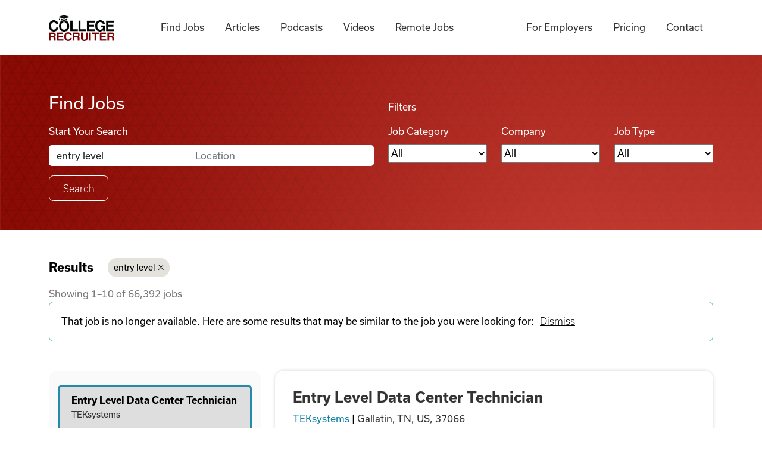

--- FILE ---
content_type: text/html; charset=utf-8
request_url: https://www.collegerecruiter.com/job-search?keyword=entry+level&jobMissing=1259552077-store-manager
body_size: 11596
content:
<!DOCTYPE html><html><head><meta name="description" content="Leading niche job board for college and university students searching for internships, part-time employment, and seasonal work and recent graduates hunting for entry-level jobs and other career opportunities."/><meta property="og:url" content="https://www.collegerecruiter.com/job-search?keyword=entry+level&amp;jobMissing=1259552077-store-manager"/><meta property="og:title"/><meta property="og:description" content="Leading niche job board for college and university students searching for internships, part-time employment, and seasonal work and recent graduates hunting for entry-level jobs and other career opportunities."/><meta charSet="utf-8"/><meta name="viewport" content="width=device-width, initial-scale=1, minimum-scale=1, maximum-scale=1, shrink-to-fit=no, viewport-fit=cover"/><meta name="author" content="College Recruiter"/><meta http-equiv="X-UA-Compatible" content="IE=edge,chrome=1"/><meta name="msapplication-TileColor" content="#8b0b04"/><meta name="msapplication-config" content="/favicons/browserconfig.xml"/><meta name="theme-color" content="#ffffff"/><link rel="apple-touch-icon" sizes="180x180" href="/favicons/apple-touch-icon.png"/><link rel="icon" type="image/png" sizes="32x32" href="/favicons/favicon-32x32.png"/><link rel="icon" type="image/png" sizes="16x16" href="/favicons/favicon-16x16.png"/><link rel="manifest" href="/favicons/site.webmanifest"/><link rel="mask-icon" href="/favicons/safari-pinned-tab.svg" color="#8a181a"/><link rel="shortcut icon" href="/favicons/favicon.ico"/><title>Jobs Search | Entry Level Jobs | Internships for Students | College Recruiter</title><meta property="og:title" content="Jobs Search | Entry Level Jobs | Internships for Students | College Recruiter"/><meta name="title" content="Jobs Search | Entry Level Jobs | Internships for Students | College Recruiter"/><meta property="og:url" content="https://www.collegerecruiter.com/job-search"/><link rel="preload" as="image" imagesrcset="/_next/image?url=%2Fimages%2Flogo-white.png&amp;w=256&amp;q=75 1x, /_next/image?url=%2Fimages%2Flogo-white.png&amp;w=640&amp;q=75 2x"/><meta name="next-head-count" content="22"/><link rel="preload" href="/_next/static/css/bd67c37a7f45a0c56c11.css" as="style"/><link rel="stylesheet" href="/_next/static/css/bd67c37a7f45a0c56c11.css" data-n-g=""/><noscript data-n-css=""></noscript><script defer="" nomodule="" src="/_next/static/chunks/polyfills-a40ef1678bae11e696dba45124eadd70.js"></script><script src="/_next/static/chunks/webpack-fe73a87a373770d17152.js" defer=""></script><script src="/_next/static/chunks/framework-e12e56e0b8a76d261551.js" defer=""></script><script src="/_next/static/chunks/main-3fa61d725824fbb0a7b2.js" defer=""></script><script src="/_next/static/chunks/pages/_app-681b1257b0543131c52c.js" defer=""></script><script src="/_next/static/chunks/29107295-a36037e5ea1af0472eba.js" defer=""></script><script src="/_next/static/chunks/8247-34767b88e20404903408.js" defer=""></script><script src="/_next/static/chunks/930-57f35f65e7581367c07a.js" defer=""></script><script src="/_next/static/chunks/6547-dd26a200ae9908babf7a.js" defer=""></script><script src="/_next/static/chunks/8910-50b82f9151a765235eed.js" defer=""></script><script src="/_next/static/chunks/pages/job-search-4e5502f0fe07348a3dcd.js" defer=""></script><script src="/_next/static/S7Y-Ak6P9-fWG8gEs1LDj/_buildManifest.js" defer=""></script><script src="/_next/static/S7Y-Ak6P9-fWG8gEs1LDj/_ssgManifest.js" defer=""></script></head><body><div id="__next"><header id="site-header" role="banner"><a class="skip-link sr-only" href="#site-main">Skip to content</a><div class="container-xl"><button class="navbar-toggler" type="button" aria-label="Toggle navigation"><span class="fal fa-bars"></span></button><nav id="mobile-nav" class=""><div><ul><li><a href="/employers">For Employers</a></li><li><a href="/pricing">Pricing</a></li><li><a href="/contact">Contact</a></li><li><a href="/job-search?&amp;location=US">Find Jobs</a></li><li><a href="/blog">Articles</a></li><li><a href="/blog/category/podcasts">Podcasts</a></li><li><a href="/videos">Videos</a></li><li><a href="/job-search?keyword=remote+hybrid&amp;location=US">Remote Jobs</a></li></ul></div></nav><a class="logo" aria-label="College Recruiter" href="/"><span class="sr-only">College Recruiter</span></a><div class="nav-container-top"><nav id="primary-nav"><ul><li><a href="/job-search?&amp;location=US">Find Jobs</a></li><li><a href="/blog">Articles</a></li><li><a href="/blog/category/podcasts">Podcasts</a></li><li><a href="/videos">Videos</a></li><li><a href="/job-search?keyword=remote+hybrid&amp;location=US">Remote Jobs</a></li></ul></nav><nav id="secondary-nav"><ul><li><a href="/employers">For Employers</a></li><li><a href="/pricing">Pricing</a></li><li><a href="/contact">Contact</a></li></ul></nav></div></div></header><main id="site-main"><h1 class="sr-only">Find Jobs</h1><div class="py-4 background-red-pattern"><div class="container-xl"><form class="site-search sm pb-4" action="/job-search" accept-charset="UTF-8" id="job_search"><div class="row pb-4 pb-md-0"><div class="col-md-6"><p class="mb-4 fs-3 text-white">Find Jobs</p><fieldset class="mt-5 mb-3"><legend>Start Your Search</legend><label class="sr-only" for="search">Search Job Listings</label><input type="hidden" name="latitude" id="latitude"/><input type="hidden" name="longitude" id="longitude"/><input type="hidden" name="commuteFilter" id="commuteFilter" value="0"/><input type="hidden" name="lock" id="location-lock" value="1"/><div class="row keyword-location"><input type="text" name="keyword" class="form-control col-12 col-xs-12 col-sm-5 shadow-none" id="search" placeholder="Job title or keyword..."/><label class="sr-only" for="location">Anywhere</label><input type="text" name="location" class="form-control shadow-none" id="jobsearch_location" placeholder="Location" spellcheck="false" autoComplete="off"/></div></fieldset></div><div class="col-md-6"><p class="my-3 text-white">Filters</p><div class="row"><div class="col-md-4"><label class="mb-2 text-white" for="category">Job Category</label><select name="category" id="category" aria-invalid="false"><option selected="" value="All">All</option><option disabled="" value="Computer and it">Computer and it (0)</option><option value="Management">Management (2336)</option><option value="Healthcare">Healthcare (8564)</option><option disabled="" value="Personal care and services">Personal care and services (0)</option><option value="Sales and retail">Sales and retail (4503)</option><option disabled="" value="Manufacturing and warehouse">Manufacturing and warehouse (0)</option><option value="Science and engineering">Science and engineering (923)</option><option value="Accounting and finance">Accounting and finance (2930)</option><option disabled="" value="Advertising and marketing">Advertising and marketing (0)</option><option value="Education">Education (4063)</option></select></div><div class="col-md-4"><label class="mb-2 text-white" for="company">Company</label><select name="company" id="company" aria-invalid="false"><option value="All">All</option><option value="US Postal Recruitment">US Postal Recruitment<!-- --> (<!-- -->26705<!-- -->)</option><option value="Avis Budget Group">Avis Budget Group<!-- --> (<!-- -->16976<!-- -->)</option><option value="Success Academy Charter Schools, Inc.">Success Academy Charter Schools, Inc.<!-- --> (<!-- -->4035<!-- -->)</option><option value="Walmart">Walmart<!-- --> (<!-- -->4013<!-- -->)</option><option value="Zuzick Organization of Globe Life">Zuzick Organization of Globe Life<!-- --> (<!-- -->1687<!-- -->)</option><option value="BJC">BJC<!-- --> (<!-- -->1174<!-- -->)</option><option value="Globe Life American Income Division: Sparby Organization">Globe Life American Income Division: Sparby Organization<!-- --> (<!-- -->1015<!-- -->)</option><option value="Amazon">Amazon<!-- --> (<!-- -->744<!-- -->)</option><option value="Vector Marketing">Vector Marketing<!-- --> (<!-- -->677<!-- -->)</option><option value="Fisher Organization">Fisher Organization<!-- --> (<!-- -->676<!-- -->)</option></select></div><div class="col-md-4"><label class="mb-2 text-white" for="employment">Job Type</label><select name="employmentType" id="employment" aria-invalid="false"><option value="All">All</option><option value="Full time">Full time<!-- --> (<!-- -->17015<!-- -->)</option><option value="Part time">Part time<!-- --> (<!-- -->9809<!-- -->)</option><option value="Contractor">Contractor<!-- --> (<!-- -->513<!-- -->)</option><option value="Contract to hire">Contract to hire<!-- --> (<!-- -->19<!-- -->)</option><option value="Temporary">Temporary<!-- --> (<!-- -->156<!-- -->)</option></select></div></div></div></div><input type="submit" class="text-btn outline" value="Search"/></form></div></div><div class="container-xl py-5"><div class="row align-items-center mb-3"><div class="col-sm-auto mb-2 mb-sm-0"><p class="mb-0 fs-5"><strong>Results</strong></p></div><div class="col-sm results-filters"><button data-remove-param="keyword">entry level<!-- --> <i class="fa-light fa-xmark"></i></button><span></span><span></span><span></span><span></span></div></div><p class="results-counter mb-0 text-gray">Showing <span class="results-low">1<!-- -->–<!-- -->10</span> of<!-- --> <span class="results-high">66,392</span> jobs</p><div class="alert job-missing-alert alert-dismissible fade show"><span>That job is no longer available. Here are some results that may be similar to the job you were looking for:<!-- --> </span><span><button class="close-alert-button">Dismiss</button></span></div><hr class="my-4"/><div class="row"><div class="col-md-4"><div class="results-list"><button data-job-index="0" data-job-url="https://www.collegerecruiter.com/job/2181097345" data-job-id="2181097345" class="selected"><span class="title">Entry Level Data Center Technician</span><span class="company">TEKsystems</span><span class="summary">* Job Title: Entry-Level Data Center Technician (someone who likes to work with their Hands)*<br> Location: Altoona, Iowa<br> Employment Type: Contract <br> <br> Overview<br>Our client has *multiple openings* for entry-level technicians eager to learn a new trade: *Structured Cabling*.  If you have experience working with your hands-whether in landscaping, construction, general labor, or material handling-this is your chance to transition into a growing technical field. You'll assist senior technicians and team leads in building out network infrastructure, including:<br> Pulling cable and fiber<br> Learning color codes<br> Punching down and terminating fiber<br> Installing cable trays and pathways<br> Building server racks<br> <br> Key Responsibilities<br><br>*  Drop cable down walls using fish tape or other methods; route cable through data centers<br>*  Perform pre-termination procedures: organize, dress, and label cables; determine length and slack<br>*  Suspend and support cable using trays, J-hooks, D-rings, bridal rings, trapeze<br>*  Install grounding for racks, equipment, and cables<br>*  Perform fire-stopping procedures on firewalls; install sleeves and pull cable through penetrations<br>*  Terminate low-voltage devices<br>*  Follow prints and complete all required paperwork accurately and on time<br>*  Adhere to company, customer, and industry quality and safety standards<br>*  Other duties as assigned<br> <br> Required Skills<br><br>* Basic knowledge or willingness to learn: CAT5/CAT6 cabling, telecommunications, punch-down, terminations, cable trays<br>* Comfortable working with tools and performing physical tasks<br> <br> Preferred Background<br><br>* Hands-on experience in landscaping, general labor, material handling, or construction<br>* Trade school graduates seeking practical experience<br> <br> Additional Qualifications<br><br>*  Punctual, reliable, and a team player<br>*  Flexible with hours; may work 10-hour days if needed<br> <br> Experience Level: Entry-Level<br>This is a great opportunity for candidates looking to start a career in structured cabling and data center infrastructure<br>*Job Type & Location*This is a Contract position based out of Gallatin, TN.<br>*Pay and Benefits*The pay range for this position is $19.00 - $24.00/hr.<br>Eligibility requirements apply to some benefits and may depend on your job<br>            classification and length of employment. Benefits are subject to change and may be<br>            subject to specific elections, plan, or program terms. If eligible, the benefits<br>            available for this temporary role may include the following:<br><br>            * Medical, dental & vision<br>            * Critical Illness, Accident, and Hospital<br>            * 401(k) Retirement Plan - Pre-tax and Roth post-tax contributions available<br>            * Life Insurance (Voluntary Life & AD&D for the employee and dependents)<br>            * Short and long-term disability<br>            * Health Spending Account (HSA)<br>            * Transportation benefits<br>            * Employee Assistance Program<br>            * Time Off/Leave (PTO, Vacation or Sick Leave)<br>*Workplace Type*This is a fully onsite position in Gallatin,TN.<br>*Application Deadline*This position is anticipated to close on Dec 26, 2025.<br>h4&gt;About TEKsystems:<br><br>We're partners in transformation. We help clients activate ideas and solutions to take advantage of a new world of opportunity. We are a team of 80,000 strong, working with over 6,000 clients, including 80% of the Fortune 500, across North America, Europe and Asia. As an industry leader in Full-Stack Technology Services, Talent Services, and real-world application, we work with progressive leaders to drive change. That's the power of true partnership. TEKsystems is an Allegis Group company. <br><br><br>The company is an equal opportunity employer and will consider all applications without regards to race, sex, age, color, religion, national origin, veteran status, disability, sexual orientation, gender identity, genetic information or any characteristic protected by law.<br><br><br> About TEKsystems and TEKsystems Global Services  <br><br>We're a leading provider of business and technology services. We accelerate business transformation for our customers. Our expertise in strategy, design, execution and operations unlocks business value through a range of solutions. We're a team of 80,000 strong, working with over 6,000 customers, including 80% of the Fortune 500 across North America, Europe and Asia, who partner with us for our scale, full-stack capabilities and speed. We're strategic thinkers, hands-on collaborators, helping customers capitalize on change and master the momentum of technology. We're building tomorrow by delivering business outcomes and making positive impacts in our global communities. TEKsystems and TEKsystems Global Services are Allegis Group companies. Learn more at TEKsystems.com.<br><br><br>The company is an equal opportunity employer and will consider all applications without regard to race, sex, age, color, religion, national origin, veteran status, disability, sexual orientation, gender identity, genetic information or any characteristic protected by law.</span><span class="location"><i class="fa-solid fa-location-dot"></i>Gallatin, TN, US, 37066</span><span class="mb-0 text-gray"><small>Posted <!-- -->3 hours ago</small> </span></button><button data-job-index="1" data-job-url="https://www.collegerecruiter.com/job/2182703076" data-job-id="2182703076" class=""><span class="title">Automotive Technician - <b>Entry Level</b>.</span><span class="company">Valvoline Instant Oil Change</span><span class="summary">We welcome all types of talent – no matter your background or experience. Wherever your confidence level is, we’ll make sure you’re trained in the services we offer including changing oil, check/filling vehicle fluids or inspecting/replacing lights and wipers. Our team of trainers are equipped to lead you through the path of self-made success. That’s why we do not require any experience in our service centers! It doesn’t matter if you’re a recent high-school grad, a well-seasoned professional looking for a change, a veteran transitioning back into civilian life or somewhere in the middle.</span><span class="location"><i class="fa-solid fa-location-dot"></i>Portsmouth, NH, US, 00215</span><span class="mb-0 text-gray"><small>Posted <!-- -->3 days ago</small> </span></button><button data-job-index="2" data-job-url="https://www.collegerecruiter.com/job/2182703037" data-job-id="2182703037" class=""><span class="title"><b>Entry Level</b> Vehicle Service Specialist.</span><span class="company">Valvoline Instant Oil Change</span><span class="summary">We welcome all types of talent – no matter your background or experience. Wherever your confidence level is, we’ll make sure you’re trained in the services we offer including changing oil, check/filling vehicle fluids or inspecting/replacing lights and wipers. Our team of trainers are equipped to lead you through the path of self-made success. That’s why we do not require any experience in our service centers! It doesn’t matter if you’re a recent high-school grad, a well-seasoned professional looking for a change, a veteran transitioning back into civilian life or somewhere in the middle.</span><span class="location"><i class="fa-solid fa-location-dot"></i>San Clemente, CA, US, 92674</span><span class="mb-0 text-gray"><small>Posted <!-- -->3 days ago</small> </span></button><button data-job-index="3" data-job-url="https://www.collegerecruiter.com/job/2182703072" data-job-id="2182703072" class=""><span class="title"><b>Entry Level</b> Auto Technician - Team Member.</span><span class="company">Valvoline Instant Oil Change</span><span class="summary">We welcome all types of talent – no matter your background or experience. Wherever your confidence level is, we’ll make sure you’re trained in the services we offer including changing oil, check/filling vehicle fluids or inspecting/replacing lights and wipers. Our team of trainers are equipped to lead you through the path of self-made success. That’s why we do not require any experience in our service centers! It doesn’t matter if you’re a recent high-school grad, a well-seasoned professional looking for a change, a veteran transitioning back into civilian life or somewhere in the middle.</span><span class="location"><i class="fa-solid fa-location-dot"></i>Lake Forest, CA, US, 92630</span><span class="mb-0 text-gray"><small>Posted <!-- -->3 days ago</small> </span></button><button data-job-index="4" data-job-url="https://www.collegerecruiter.com/job/2182703019" data-job-id="2182703019" class=""><span class="title">Lube Technician - <b>Entry Level</b>.</span><span class="company">Valvoline Instant Oil Change</span><span class="summary">We welcome all types of talent – no matter your background or experience. Wherever your confidence level is, we’ll make sure you’re trained in the services we offer including changing oil, check/filling vehicle fluids or inspecting/replacing lights and wipers. Our team of trainers are equipped to lead you through the path of self-made success. That’s why we do not require any experience in our service centers! It doesn’t matter if you’re a recent high-school grad, a well-seasoned professional looking for a change, a veteran transitioning back into civilian life or somewhere in the middle.</span><span class="location"><i class="fa-solid fa-location-dot"></i>Lake Forest, CA, US, 92630</span><span class="mb-0 text-gray"><small>Posted <!-- -->3 days ago</small> </span></button><button data-job-index="5" data-job-url="https://www.collegerecruiter.com/job/2104341456" data-job-id="2104341456" class=""><span class="title"><b>Entry Level</b> - Sales Leaders (REMOTE)</span><span class="company">Globe Life American Income Division: Sparby Organization</span><span class="summary">At Sparby Organization - Globe Life/AIL we provide permanent benefits for union and association members across the United States. We are looking to expand our team and train new managers from an entry level position over the next 90-120 days. This is 100% work from home and we are looking for coachable and competitive people looking to fast track into leadership roles over the next 3-6 months.</span><span class="location"><i class="fa-solid fa-location-dot"></i>Yonkers, NY, US, 10701</span><span class="mb-0 text-gray"><small>Posted <!-- -->a month ago</small> </span></button><button data-job-index="6" data-job-url="https://www.collegerecruiter.com/job/2139713269" data-job-id="2139713269" class=""><span class="title"><b>Entry Level</b> Accountant.</span><span class="company">Worknet Staffing Services</span><span class="summary">We are hiring for an Entry level Accountant for a client in Belle Chasse, preferably someone with strong Accounts receivables/ invoicing background. Job Functions: - Data entry, journal entries, accounts receivables/ invoicing, and bank reconciliations under the supervision of senior accountants. Key Responsibilities: - Preparing financial records - Assisting with month-end closing - Compiling basic financial reports to ensure accuracy and compliance A bachelor's degree in accounting or a related field, strong attention to detail, and proficiency in accounting software Experience: 1-2 years of experience. Pay: $55-60K Please call our office, for more information.</span><span class="location"><i class="fa-solid fa-location-dot"></i>Belle Chasse, LA, US, 70037</span><span class="mb-0 text-gray"><small>Posted <!-- -->17 days ago</small> </span></button><button data-job-index="7" data-job-url="https://www.collegerecruiter.com/job/2105805478" data-job-id="2105805478" class=""><span class="title"><b>Entry Level</b> Digital Marketer.</span><span class="company">Nextiny</span><span class="summary">We are looking for an entry-level Digital Marketer to join our team. No prior marketing experience is necessary—we are happy to teach the necessary skills to help you succeed. This role is perfect for someone who is curious, detail-oriented, and enthusiastic about the digital marketing industry.</span><span class="location"><i class="fa-solid fa-location-dot"></i>Charleston, SC, US, 29401</span><span class="mb-0 text-gray"><small>Posted <!-- -->a month ago</small> </span></button><button data-job-index="8" data-job-url="https://www.collegerecruiter.com/job/2182705949" data-job-id="2182705949" class=""><span class="title">Document Control Support <b>Entry Level</b>.</span><span class="company">Spectraforce Technologies</span><span class="summary">Job Title: Document Control Support - Entry Level 
 Duration: 3+ months (11/10/2025 - 2/13/2026) 
 Location: Marysville, OH 
 Worksite: Onsite | 6:00 AM - 2:30 PM 
 
 Responsibilities 

 
	 Run report for delivery schedule 
	 Efficient and accurate delivery/pickup of documents 
	 Update inventory status 
	 Communicate any issues with deliveries (e.g., delivery location changes) 
	 Support physical inventory activities (File Bridge end-user support) 
	 Perform complex database queries to track records and meet internal customer needs 
	 Support preparation of documents to send for imaging 
	 Support daily quality checks for imaging 
	 Support disposal process of records eligible for destruction 
	 Provide feedback if work instructions/procedures need to be updated 
	 Assist with document retention schedules 
	 Periodic review of OH Records Representatives 
	 Ensure departments are following company policy on document retention 
	 Monitor and coordinate delivery and pick-up of records with current vendors 
	 Manage own project load, multitask, and prioritize accordingly 
	 Communicate with clients to meet their needs 
	 Perform additional duties as assigned by supervisor 
	 Maintain confidentiality of client documents 
 

 Qualifications 

 
	 High school diploma or comparable work experience 
	 3+ years in a professional office environment 
	 Analytical skills and ability to use O365 for data analysis and research 
	 Ability to meet deadlines and understand time issues 
	 Ability to prioritize and work with co-workers, supervisors, and customers 
	 Ability to resolve customer issues and take responsibility for work performed 
	 Knowledge of records software systems, scanners, filing, storage, and disposal procedures 
	 Expert proficiency in computer skills, especially when using records tracking systems for quick retrieval, filing, and storage of files 
	 Excellent customer service skills, professional attitude, and appearance a must 
	 Good communication skills (written, reading, and verbal) 
	 Problem-solving skills to recognize and solve daily, non-routine problems and continually improve processes 
	 Organizational skills to maintain a smooth flow of work and respond promptly to customers 
	 Valid Driver's License 
	 Clean driving record without serious infractions 
 

 Physical Requirements 

 
	 Physical activity required, including bending, reaching, lifting, and prolonged periods of standing 
	 May lift and/or move up to 50 pounds 
	 Making daily package deliveries</span><span class="location"><i class="fa-solid fa-location-dot"></i>Marysville, OH, US, 43041</span><span class="mb-0 text-gray"><small>Posted <!-- -->3 hours ago</small> </span></button><button data-job-index="9" data-job-url="https://www.collegerecruiter.com/job/2186703554" data-job-id="2186703554" class=""><span class="title">Quality Engineer (<b>Entry Level</b> or Associate)</span><span class="company">Boeing</span><span class="summary">Boeing Defense, Space &amp; Security (BDS) has an exciting opportunity for a Quality Engineer F-15 (Entry Level or Associate) to join the team located in Berkeley, MO.</span><span class="location"><i class="fa-solid fa-location-dot"></i>Berkeley, MO, US, 63134</span><span class="mb-0 text-gray"><small>Posted <!-- -->7 hours ago</small> </span></button></div><div class="results-pager mb-5"><nav aria-label="Pagination"><ul class="pagination justify-content-center"><li class="page-item disabled"><a class="page-link">‹ </a></li><li class="page-item active"><a href="/job-search?keyword=entry+level" disabled="" class="page-link disabled">1</a></li><li class="page-item"><a href="/job-search?keyword=entry+level&amp;page=2" class="page-link">2</a></li><li class="page-item"><a href="/job-search?keyword=entry+level&amp;page=3" class="page-link">3</a></li><li class="page-item"><a href="/job-search?keyword=entry+level&amp;page=4" class="page-link">4</a></li><li class="page-item"><a href="/job-search?keyword=entry+level&amp;page=5" class="page-link">5</a></li><li class="page-item"><a class="page-link" href="/job-search?keyword=entry+level&amp;page=2">›</a></li></ul></nav></div></div><div class="col-md-8"><article id="job-2" class="job-single result-single"><header><div class="row"><div class="col"><h2 class="title text-break">Entry Level Data Center Technician</h2><a href=""><a href="">TEKsystems</a></a> <!-- -->| <span class="location">Gallatin, TN, US, 37066</span></div></div><hr class="my-3"/><div class="row justify-content-between"><div class="pb-3 pb-lg-0"></div><div class="col-lg-auto"><p>Posted <!-- -->3 hours ago</p></div></div><hr class="my-3"/><a class="text-btn" href="https://www.collegerecruiter.com/job/2181097345/apply?title=entry-level-data-center-technician" target="_blank" rel="noreferrer">Apply Now</a></header><p class="mb-2"><strong>Description</strong></p><div><div class="job-search-description-container"><div class="job-search-description">* Job Title: Entry-Level Data Center Technician (someone who likes to work with their Hands)*<br> Location: Altoona, Iowa<br> Employment Type: Contract <br> <br> Overview<br>Our client has *multiple openings* for entry-level technicians eager to learn a new trade: *Structured Cabling*.  If you have experience working with your hands-whether in landscaping, construction, general labor, or material handling-this is your chance to transition into a growing technical field. You'll assist senior technicians and team leads in building out network infrastructure, including:<br> Pulling cable and fiber<br> Learning color codes<br> Punching down and terminating fiber<br> Installing cable trays and pathways<br> Building server racks<br> <br> Key Responsibilities<br><br>*  Drop cable down walls using fish tape or other methods; route cable through data centers<br>*  Perform pre-termination procedures: organize, dress, and label cables; determine length and slack<br>*  Suspend and support cable using trays, J-hooks, D-rings, bridal rings, trapeze<br>*  Install grounding for racks, equipment, and cables<br>*  Perform fire-stopping procedures on firewalls; install sleeves and pull cable through penetrations<br>*  Terminate low-voltage devices<br>*  Follow prints and complete all required paperwork accurately and on time<br>*  Adhere to company, customer, and industry quality and safety standards<br>*  Other duties as assigned<br> <br> Required Skills<br><br>* Basic knowledge or willingness to learn: CAT5/CAT6 cabling, telecommunications, punch-down, terminations, cable trays<br>* Comfortable working with tools and performing physical tasks<br> <br> Preferred Background<br><br>* Hands-on experience in landscaping, general labor, material handling, or construction<br>* Trade school graduates seeking practical experience<br> <br> Additional Qualifications<br><br>*  Punctual, reliable, and a team player<br>*  Flexible with hours; may work 10-hour days if needed<br> <br> Experience Level: Entry-Level<br>This is a great opportunity for candidates looking to start a career in structured cabling and data center infrastructure<br>*Job Type & Location*This is a Contract position based out of Gallatin, TN.<br>*Pay and Benefits*The pay range for this position is $19.00 - $24.00/hr.<br>Eligibility requirements apply to some benefits and may depend on your job<br>            classification and length of employment. Benefits are subject to change and may be<br>            subject to specific elections, plan, or program terms. If eligible, the benefits<br>            available for this temporary role may include the following:<br><br>            * Medical, dental & vision<br>            * Critical Illness, Accident, and Hospital<br>            * 401(k) Retirement Plan - Pre-tax and Roth post-tax contributions available<br>            * Life Insurance (Voluntary Life & AD&D for the employee and dependents)<br>            * Short and long-term disability<br>            * Health Spending Account (HSA)<br>            * Transportation benefits<br>            * Employee Assistance Program<br>            * Time Off/Leave (PTO, Vacation or Sick Leave)<br>*Workplace Type*This is a fully onsite position in Gallatin,TN.<br>*Application Deadline*This position is anticipated to close on Dec 26, 2025.<br>h4&gt;About TEKsystems:<br><br>We're partners in transformation. We help clients activate ideas and solutions to take advantage of a new world of opportunity. We are a team of 80,000 strong, working with over 6,000 clients, including 80% of the Fortune 500, across North America, Europe and Asia. As an industry leader in Full-Stack Technology Services, Talent Services, and real-world application, we work with progressive leaders to drive change. That's the power of true partnership. TEKsystems is an Allegis Group company. <br><br><br>The company is an equal opportunity employer and will consider all applications without regards to race, sex, age, color, religion, national origin, veteran status, disability, sexual orientation, gender identity, genetic information or any characteristic protected by law.<br><br><br> About TEKsystems and TEKsystems Global Services  <br><br>We're a leading provider of business and technology services. We accelerate business transformation for our customers. Our expertise in strategy, design, execution and operations unlocks business value through a range of solutions. We're a team of 80,000 strong, working with over 6,000 customers, including 80% of the Fortune 500 across North America, Europe and Asia, who partner with us for our scale, full-stack capabilities and speed. We're strategic thinkers, hands-on collaborators, helping customers capitalize on change and master the momentum of technology. We're building tomorrow by delivering business outcomes and making positive impacts in our global communities. TEKsystems and TEKsystems Global Services are Allegis Group companies. Learn more at TEKsystems.com.<br><br><br>The company is an equal opportunity employer and will consider all applications without regard to race, sex, age, color, religion, national origin, veteran status, disability, sexual orientation, gender identity, genetic information or any characteristic protected by law.</div></div><a class="job-search-description-view-more" href="https://www.collegerecruiter.com/job/2181097345" target="_blank" rel="noreferrer">View more..</a></div></article></div></div></div></main><footer id="site-footer" class="footer mt-auto"><div class="container-xl"><div class="row"><div class="col-md-4 pb-3 pb-md-0"><a href="/"><div style="display:inline-block;max-width:100%;overflow:hidden;position:relative;box-sizing:border-box;margin:0"><div style="box-sizing:border-box;display:block;max-width:100%"><img style="max-width:100%;display:block;margin:0;border:none;padding:0" alt="" aria-hidden="true" src="[data-uri]"/></div><img alt="College Recruiter" srcSet="/_next/image?url=%2Fimages%2Flogo-white.png&amp;w=256&amp;q=75 1x, /_next/image?url=%2Fimages%2Flogo-white.png&amp;w=640&amp;q=75 2x" src="/_next/image?url=%2Fimages%2Flogo-white.png&amp;w=640&amp;q=75" decoding="async" data-nimg="intrinsic" style="position:absolute;top:0;left:0;bottom:0;right:0;box-sizing:border-box;padding:0;border:none;margin:auto;display:block;width:0;height:0;min-width:100%;max-width:100%;min-height:100%;max-height:100%"/><noscript><img alt="College Recruiter" srcSet="/_next/image?url=%2Fimages%2Flogo-white.png&amp;w=256&amp;q=75 1x, /_next/image?url=%2Fimages%2Flogo-white.png&amp;w=640&amp;q=75 2x" src="/_next/image?url=%2Fimages%2Flogo-white.png&amp;w=640&amp;q=75" decoding="async" data-nimg="intrinsic" style="position:absolute;top:0;left:0;bottom:0;right:0;box-sizing:border-box;padding:0;border:none;margin:auto;display:block;width:0;height:0;min-width:100%;max-width:100%;min-height:100%;max-height:100%" loading="lazy"/></noscript></div></a><p>College Recruiter believes every student and recent grad deserves a great career.</p></div><div class="col-md-8"><div class="row"><div class="col-sm-4 pb-3"><p class="heading">College Recruiter</p><div class="link-list"><a href="/about">About</a><a href="/team">Team</a><a href="/success-stories">Success Stories</a><a href="/contact">Contact</a></div></div><div class="col-sm-4 pb-3"><p class="heading">For Job Seekers</p><div class="link-list"><a target="_blank" href="https://wrkdefined.com/podcast/from-dorms-to-desk">From Dorms to Desks Podcast</a><a href="/job-search?&amp;location=US">Find Jobs</a><a href="/blog/category/career-advice-for-job-seekers">Articles</a><a href="/videos">Videos</a><a href="/job-search?keyword=remote+hybrid&amp;location=US">Remote Jobs</a></div></div><div class="col-sm-4 pb-3"><p class="heading">For Employers</p><div class="link-list"><a target="_blank" href="https://www.linkedin.com/company/inside-job-boards-podcast">Inside Job Boards Podcast</a><a target="_blank" href="https://www.linkedin.com/company/high-volume-hiring-podcast">High Volume Hiring Podcast</a><a href="/employers">Advertising Solutions</a><a href="/publisher-partnership-program">Publisher Program</a><a href="/pricing">Pricing</a><a href="/blog/category/advice-for-employers-and-recruiters">Articles</a><a href="/videos">Videos</a></div></div></div></div></div><div class="row"><div class="col-sm-4 pb-3"><div class="socials"><a class="fa-brands fa-facebook" target="_blank" href="https://www.facebook.com/EntryLevelJobs/"><span class="sr-only">College Recruiter Facebook</span></a><a class="fa-brands fa-linkedin" target="_blank" href="https://www.linkedin.com/company/collegerecruiter-com/"><span class="sr-only">College Recruiter LinkedIn</span></a><a class="fa-brands fa-youtube" target="_blank" href="https://www.youtube.com/collegerecruiter"><span class="sr-only">College Recruiter YouTube</span></a><a class="fa-brands fa-tiktok" target="_blank" href="https://www.tiktok.com/@collegerecruiter.com"><span class="sr-only">College Recruiter TikTok</span></a><a class="fa-brands fa-reddit-alien" target="_blank" href="https://www.reddit.com/r/CollegeRecruiter/"><span class="sr-only">College Recruiter Reddit</span></a></div></div><div class="col-sm-8"><p class="legal">Copyright © <!-- -->2025<!-- --> College Recruiter, Inc. |<!-- --> <a href="/privacy">Privacy Policy</a> <!-- -->|<!-- --> <a href="/terms-of-use">Terms of Use</a></p><p class="legal">Logos provided by<!-- --> <a href="https://clearbit.com" target="_blank" rel="noreferrer"> <!-- -->Clearbit</a></p></div></div></div></footer><noscript><div><div style="display:inline-block;max-width:100%;overflow:hidden;position:relative;box-sizing:border-box;margin:0"><div style="box-sizing:border-box;display:block;max-width:100%"><img style="max-width:100%;display:block;margin:0;border:none;padding:0" alt="" aria-hidden="true" src="[data-uri]"/></div><img alt="" src="[data-uri]" decoding="async" data-nimg="intrinsic" style="position:absolute;top:0;left:0;bottom:0;right:0;box-sizing:border-box;padding:0;border:none;margin:auto;display:block;width:0;height:0;min-width:100%;max-width:100%;min-height:100%;max-height:100%"/><noscript><img alt="" srcSet="/_next/image?url=https%3A%2F%2Fgoogleads.g.doubleclick.net%2Fpagead%2Fviewthroughconversion%2F863683834%2F%3Fguid%3DON%26script%3D0&amp;w=16&amp;q=75 1x" src="/_next/image?url=https%3A%2F%2Fgoogleads.g.doubleclick.net%2Fpagead%2Fviewthroughconversion%2F863683834%2F%3Fguid%3DON%26script%3D0&amp;w=16&amp;q=75" decoding="async" data-nimg="intrinsic" style="position:absolute;top:0;left:0;bottom:0;right:0;box-sizing:border-box;padding:0;border:none;margin:auto;display:block;width:0;height:0;min-width:100%;max-width:100%;min-height:100%;max-height:100%" loading="lazy"/></noscript></div></div></noscript></div><script id="__NEXT_DATA__" type="application/json">{"props":{"pageProps":{"adTime":1766235453,"jobMissing":1259552077,"totalResults":66392,"jobs":[{"id":"2181097345","company":"TEKsystems","title":"Entry Level Data Center Technician","summary":"* Job Title: Entry-Level Data Center Technician (someone who likes to work with their Hands)*\u003cbr\u003e Location: Altoona, Iowa\u003cbr\u003e Employment Type: Contract \u003cbr\u003e \u003cbr\u003e Overview\u003cbr\u003eOur client has *multiple openings* for entry-level technicians eager to learn a new trade: *Structured Cabling*.  If you have experience working with your hands-whether in landscaping, construction, general labor, or material handling-this is your chance to transition into a growing technical field. You'll assist senior technicians and team leads in building out network infrastructure, including:\u003cbr\u003e Pulling cable and fiber\u003cbr\u003e Learning color codes\u003cbr\u003e Punching down and terminating fiber\u003cbr\u003e Installing cable trays and pathways\u003cbr\u003e Building server racks\u003cbr\u003e \u003cbr\u003e Key Responsibilities\u003cbr\u003e\u003cbr\u003e*  Drop cable down walls using fish tape or other methods; route cable through data centers\u003cbr\u003e*  Perform pre-termination procedures: organize, dress, and label cables; determine length and slack\u003cbr\u003e*  Suspend and support cable using trays, J-hooks, D-rings, bridal rings, trapeze\u003cbr\u003e*  Install grounding for racks, equipment, and cables\u003cbr\u003e*  Perform fire-stopping procedures on firewalls; install sleeves and pull cable through penetrations\u003cbr\u003e*  Terminate low-voltage devices\u003cbr\u003e*  Follow prints and complete all required paperwork accurately and on time\u003cbr\u003e*  Adhere to company, customer, and industry quality and safety standards\u003cbr\u003e*  Other duties as assigned\u003cbr\u003e \u003cbr\u003e Required Skills\u003cbr\u003e\u003cbr\u003e* Basic knowledge or willingness to learn: CAT5/CAT6 cabling, telecommunications, punch-down, terminations, cable trays\u003cbr\u003e* Comfortable working with tools and performing physical tasks\u003cbr\u003e \u003cbr\u003e Preferred Background\u003cbr\u003e\u003cbr\u003e* Hands-on experience in landscaping, general labor, material handling, or construction\u003cbr\u003e* Trade school graduates seeking practical experience\u003cbr\u003e \u003cbr\u003e Additional Qualifications\u003cbr\u003e\u003cbr\u003e*  Punctual, reliable, and a team player\u003cbr\u003e*  Flexible with hours; may work 10-hour days if needed\u003cbr\u003e \u003cbr\u003e Experience Level: Entry-Level\u003cbr\u003eThis is a great opportunity for candidates looking to start a career in structured cabling and data center infrastructure\u003cbr\u003e*Job Type \u0026 Location*This is a Contract position based out of Gallatin, TN.\u003cbr\u003e*Pay and Benefits*The pay range for this position is $19.00 - $24.00/hr.\u003cbr\u003eEligibility requirements apply to some benefits and may depend on your job\u003cbr\u003e            classification and length of employment. Benefits are subject to change and may be\u003cbr\u003e            subject to specific elections, plan, or program terms. If eligible, the benefits\u003cbr\u003e            available for this temporary role may include the following:\u003cbr\u003e\u003cbr\u003e            * Medical, dental \u0026 vision\u003cbr\u003e            * Critical Illness, Accident, and Hospital\u003cbr\u003e            * 401(k) Retirement Plan - Pre-tax and Roth post-tax contributions available\u003cbr\u003e            * Life Insurance (Voluntary Life \u0026 AD\u0026D for the employee and dependents)\u003cbr\u003e            * Short and long-term disability\u003cbr\u003e            * Health Spending Account (HSA)\u003cbr\u003e            * Transportation benefits\u003cbr\u003e            * Employee Assistance Program\u003cbr\u003e            * Time Off/Leave (PTO, Vacation or Sick Leave)\u003cbr\u003e*Workplace Type*This is a fully onsite position in Gallatin,TN.\u003cbr\u003e*Application Deadline*This position is anticipated to close on Dec 26, 2025.\u003cbr\u003eh4\u0026gt;About TEKsystems:\u003cbr\u003e\u003cbr\u003eWe're partners in transformation. We help clients activate ideas and solutions to take advantage of a new world of opportunity. We are a team of 80,000 strong, working with over 6,000 clients, including 80% of the Fortune 500, across North America, Europe and Asia. As an industry leader in Full-Stack Technology Services, Talent Services, and real-world application, we work with progressive leaders to drive change. That's the power of true partnership. TEKsystems is an Allegis Group company. \u003cbr\u003e\u003cbr\u003e\u003cbr\u003eThe company is an equal opportunity employer and will consider all applications without regards to race, sex, age, color, religion, national origin, veteran status, disability, sexual orientation, gender identity, genetic information or any characteristic protected by law.\u003cbr\u003e\u003cbr\u003e\u003cbr\u003e About TEKsystems and TEKsystems Global Services  \u003cbr\u003e\u003cbr\u003eWe're a leading provider of business and technology services. We accelerate business transformation for our customers. Our expertise in strategy, design, execution and operations unlocks business value through a range of solutions. We're a team of 80,000 strong, working with over 6,000 customers, including 80% of the Fortune 500 across North America, Europe and Asia, who partner with us for our scale, full-stack capabilities and speed. We're strategic thinkers, hands-on collaborators, helping customers capitalize on change and master the momentum of technology. We're building tomorrow by delivering business outcomes and making positive impacts in our global communities. TEKsystems and TEKsystems Global Services are Allegis Group companies. Learn more at TEKsystems.com.\u003cbr\u003e\u003cbr\u003e\u003cbr\u003eThe company is an equal opportunity employer and will consider all applications without regard to race, sex, age, color, religion, national origin, veteran status, disability, sexual orientation, gender identity, genetic information or any characteristic protected by law.","location":"Gallatin, TN, US, 37066","date":{"seconds":"1766223704","nanos":174000000},"url":"https://www.collegerecruiter.com/job/2181097345","commute":{"jobLocation":null,"travelDuration":null},"baseSalary":{"currency":null,"value":null,"minValue":null,"maxValue":null,"unitText":null},"languageCode":"en","hiringOrganization":{"name":"TEKsystems","url":null,"sameAs":"/job-search?job-search-params","logo":null},"video":null,"employmentType":["UNSPECIFIED"],"estimatedSalary":{"currency":null,"value":null,"minValue":null,"maxValue":null,"unitText":null},"status":"ACTIVE"},{"id":"2182703076","company":"Valvoline Instant Oil Change","title":"Automotive Technician - \u003cb\u003eEntry Level\u003c/b\u003e.","summary":"We welcome all types of talent – no matter your background or experience. Wherever your confidence level is, we’ll make sure you’re trained in the services we offer including changing oil, check/filling vehicle fluids or inspecting/replacing lights and wipers. Our team of trainers are equipped to lead you through the path of self-made success. That’s why we do not require any experience in our service centers! It doesn’t matter if you’re a recent high-school grad, a well-seasoned professional looking for a change, a veteran transitioning back into civilian life or somewhere in the middle.","location":"Portsmouth, NH, US, 00215","date":{"seconds":"1765956936","nanos":968000000},"url":"https://www.collegerecruiter.com/job/2182703076","commute":{"jobLocation":null,"travelDuration":null},"baseSalary":{},"languageCode":"en"},{"id":"2182703037","company":"Valvoline Instant Oil Change","title":"\u003cb\u003eEntry Level\u003c/b\u003e Vehicle Service Specialist.","summary":"We welcome all types of talent – no matter your background or experience. Wherever your confidence level is, we’ll make sure you’re trained in the services we offer including changing oil, check/filling vehicle fluids or inspecting/replacing lights and wipers. Our team of trainers are equipped to lead you through the path of self-made success. That’s why we do not require any experience in our service centers! It doesn’t matter if you’re a recent high-school grad, a well-seasoned professional looking for a change, a veteran transitioning back into civilian life or somewhere in the middle.","location":"San Clemente, CA, US, 92674","date":{"seconds":"1765956958","nanos":718000000},"url":"https://www.collegerecruiter.com/job/2182703037","commute":{"jobLocation":null,"travelDuration":null},"baseSalary":{},"languageCode":"en"},{"id":"2182703072","company":"Valvoline Instant Oil Change","title":"\u003cb\u003eEntry Level\u003c/b\u003e Auto Technician - Team Member.","summary":"We welcome all types of talent – no matter your background or experience. Wherever your confidence level is, we’ll make sure you’re trained in the services we offer including changing oil, check/filling vehicle fluids or inspecting/replacing lights and wipers. Our team of trainers are equipped to lead you through the path of self-made success. That’s why we do not require any experience in our service centers! It doesn’t matter if you’re a recent high-school grad, a well-seasoned professional looking for a change, a veteran transitioning back into civilian life or somewhere in the middle.","location":"Lake Forest, CA, US, 92630","date":{"seconds":"1765956934","nanos":569000000},"url":"https://www.collegerecruiter.com/job/2182703072","commute":{"jobLocation":null,"travelDuration":null},"baseSalary":{},"languageCode":"en"},{"id":"2182703019","company":"Valvoline Instant Oil Change","title":"Lube Technician - \u003cb\u003eEntry Level\u003c/b\u003e.","summary":"We welcome all types of talent – no matter your background or experience. Wherever your confidence level is, we’ll make sure you’re trained in the services we offer including changing oil, check/filling vehicle fluids or inspecting/replacing lights and wipers. Our team of trainers are equipped to lead you through the path of self-made success. That’s why we do not require any experience in our service centers! It doesn’t matter if you’re a recent high-school grad, a well-seasoned professional looking for a change, a veteran transitioning back into civilian life or somewhere in the middle.","location":"Lake Forest, CA, US, 92630","date":{"seconds":"1765956962","nanos":470000000},"url":"https://www.collegerecruiter.com/job/2182703019","commute":{"jobLocation":null,"travelDuration":null},"baseSalary":{},"languageCode":"en"},{"id":"2104341456","company":"Globe Life American Income Division: Sparby Organization","title":"\u003cb\u003eEntry Level\u003c/b\u003e - Sales Leaders (REMOTE)","summary":"At Sparby Organization - Globe Life/AIL we provide permanent benefits for union and association members across the United States. We are looking to expand our team and train new managers from an entry level position over the next 90-120 days. This is 100% work from home and we are looking for coachable and competitive people looking to fast track into leadership roles over the next 3-6 months.","location":"Yonkers, NY, US, 10701","date":{"seconds":"1763711681","nanos":622000000},"url":"https://www.collegerecruiter.com/job/2104341456","commute":{"jobLocation":null,"travelDuration":null},"baseSalary":{},"languageCode":"en"},{"id":"2139713269","company":"Worknet Staffing Services","title":"\u003cb\u003eEntry Level\u003c/b\u003e Accountant.","summary":"We are hiring for an Entry level Accountant for a client in Belle Chasse, preferably someone with strong Accounts receivables/ invoicing background. Job Functions: - Data entry, journal entries, accounts receivables/ invoicing, and bank reconciliations under the supervision of senior accountants. Key Responsibilities: - Preparing financial records - Assisting with month-end closing - Compiling basic financial reports to ensure accuracy and compliance A bachelor's degree in accounting or a related field, strong attention to detail, and proficiency in accounting software Experience: 1-2 years of experience. Pay: $55-60K Please call our office, for more information.","location":"Belle Chasse, LA, US, 70037","date":{"seconds":"1764799339","nanos":178000000},"url":"https://www.collegerecruiter.com/job/2139713269","commute":{"jobLocation":null,"travelDuration":null},"baseSalary":{},"languageCode":"en"},{"id":"2105805478","company":"Nextiny","title":"\u003cb\u003eEntry Level\u003c/b\u003e Digital Marketer.","summary":"We are looking for an entry-level Digital Marketer to join our team. No prior marketing experience is necessary—we are happy to teach the necessary skills to help you succeed. This role is perfect for someone who is curious, detail-oriented, and enthusiastic about the digital marketing industry.","location":"Charleston, SC, US, 29401","date":{"seconds":"1763711676","nanos":15000000},"url":"https://www.collegerecruiter.com/job/2105805478","commute":{"jobLocation":null,"travelDuration":null},"baseSalary":{},"languageCode":"en"},{"id":"2182705949","company":"Spectraforce Technologies","title":"Document Control Support \u003cb\u003eEntry Level\u003c/b\u003e.","summary":"Job Title: Document Control Support - Entry Level \n Duration: 3+ months (11/10/2025 - 2/13/2026) \n Location: Marysville, OH \n Worksite: Onsite | 6:00 AM - 2:30 PM \n \n Responsibilities \n\n \n\t Run report for delivery schedule \n\t Efficient and accurate delivery/pickup of documents \n\t Update inventory status \n\t Communicate any issues with deliveries (e.g., delivery location changes) \n\t Support physical inventory activities (File Bridge end-user support) \n\t Perform complex database queries to track records and meet internal customer needs \n\t Support preparation of documents to send for imaging \n\t Support daily quality checks for imaging \n\t Support disposal process of records eligible for destruction \n\t Provide feedback if work instructions/procedures need to be updated \n\t Assist with document retention schedules \n\t Periodic review of OH Records Representatives \n\t Ensure departments are following company policy on document retention \n\t Monitor and coordinate delivery and pick-up of records with current vendors \n\t Manage own project load, multitask, and prioritize accordingly \n\t Communicate with clients to meet their needs \n\t Perform additional duties as assigned by supervisor \n\t Maintain confidentiality of client documents \n \n\n Qualifications \n\n \n\t High school diploma or comparable work experience \n\t 3+ years in a professional office environment \n\t Analytical skills and ability to use O365 for data analysis and research \n\t Ability to meet deadlines and understand time issues \n\t Ability to prioritize and work with co-workers, supervisors, and customers \n\t Ability to resolve customer issues and take responsibility for work performed \n\t Knowledge of records software systems, scanners, filing, storage, and disposal procedures \n\t Expert proficiency in computer skills, especially when using records tracking systems for quick retrieval, filing, and storage of files \n\t Excellent customer service skills, professional attitude, and appearance a must \n\t Good communication skills (written, reading, and verbal) \n\t Problem-solving skills to recognize and solve daily, non-routine problems and continually improve processes \n\t Organizational skills to maintain a smooth flow of work and respond promptly to customers \n\t Valid Driver's License \n\t Clean driving record without serious infractions \n \n\n Physical Requirements \n\n \n\t Physical activity required, including bending, reaching, lifting, and prolonged periods of standing \n\t May lift and/or move up to 50 pounds \n\t Making daily package deliveries","location":"Marysville, OH, US, 43041","date":{"seconds":"1766223710","nanos":158000000},"url":"https://www.collegerecruiter.com/job/2182705949","commute":{"jobLocation":null,"travelDuration":null},"baseSalary":{},"languageCode":"en"},{"id":"2186703554","company":"Boeing","title":"Quality Engineer (\u003cb\u003eEntry Level\u003c/b\u003e or Associate)","summary":"Boeing Defense, Space \u0026amp; Security (BDS) has an exciting opportunity for a Quality Engineer F-15 (Entry Level or Associate) to join the team located in Berkeley, MO.","location":"Berkeley, MO, US, 63134","date":{"seconds":"1766209592","nanos":571000000},"url":"https://www.collegerecruiter.com/job/2186703554","commute":{"jobLocation":null,"travelDuration":null},"baseSalary":{},"languageCode":"en"}],"keyword":"entry level","location":null,"query":{"keyword":"entry level","jobMissing":"1259552077-store-manager"},"error":null,"company":null,"facets":[{"name":"employmentType","entries":[["FULL_TIME","17015"],["PART_TIME","9809"],["CONTRACTOR","513"],["INTERN","252"],["TEMPORARY","156"],["PER_DIEM","126"],["CONTRACT_TO_HIRE","19"]],"selected":false},{"name":"company","entries":[["US Postal Recruitment","26705"],["Avis Budget Group","16976"],["Success Academy Charter Schools, Inc.","4035"],["Walmart","4013"],["Zuzick Organization of Globe Life","1687"],["BJC","1174"],["Globe Life American Income Division: Sparby Organization","1015"],["Amazon","744"],["Vector Marketing","677"],["Fisher Organization","676"]],"selected":false},{"name":"city","entries":[["Honolulu, HI","6054"],["Lihue, HI","3237"],["New York, NY","2557"],["Kailua-Kona, HI","2171"],["St. Louis, MO","631"],["Waimea, HI","354"],["Kaumakani, HI","353"],["Eleele, HI","353"],["Princeville, HI","350"],["Anahola, HI","350"]],"selected":false},{"name":"category","entries":[["ADMINISTRATIVE_AND_OFFICE","27117"],["CUSTOMER_SERVICE","16441"],["HEALTHCARE","8564"],["SALES_AND_RETAIL","4503"],["EDUCATION","4063"],["ACCOUNTING_AND_FINANCE","2930"],["MANAGEMENT","2336"],["PROTECTIVE_SERVICES","1145"],["SCIENCE_AND_ENGINEERING","923"],["HUMAN_RESOURCES","867"]],"selected":false}]},"__N_SSP":true},"page":"/job-search","query":{"keyword":"entry level","jobMissing":"1259552077-store-manager"},"buildId":"S7Y-Ak6P9-fWG8gEs1LDj","runtimeConfig":{},"isFallback":false,"gssp":true,"scriptLoader":[]}</script></body></html>

--- FILE ---
content_type: application/javascript
request_url: https://www.collegerecruiter.com/_next/static/chunks/3908-20c169f55a2e97afd9ca.js
body_size: 3707
content:
(self.webpackChunk_N_E=self.webpackChunk_N_E||[]).push([[3908],{98771:function(e,t,r){"use strict";var n=r(59713);function i(e,t){var r=Object.keys(e);if(Object.getOwnPropertySymbols){var n=Object.getOwnPropertySymbols(e);t&&(n=n.filter((function(t){return Object.getOwnPropertyDescriptor(e,t).enumerable}))),r.push.apply(r,n)}return r}function a(e){for(var t=1;t<arguments.length;t++){var r=null!=arguments[t]?arguments[t]:{};t%2?i(Object(r),!0).forEach((function(t){n(e,t,r[t])})):Object.getOwnPropertyDescriptors?Object.defineProperties(e,Object.getOwnPropertyDescriptors(r)):i(Object(r)).forEach((function(t){Object.defineProperty(e,t,Object.getOwnPropertyDescriptor(r,t))}))}return e}Object.defineProperty(t,"__esModule",{value:!0}),t.noSSR=c,t.default=function(e,t){var r=o.default,n={loading:function(e){e.error,e.isLoading;return e.pastDelay,null}};e instanceof Promise?n.loader=function(){return e}:"function"===typeof e?n.loader=e:"object"===typeof e&&(n=a(a({},n),e));var i=n=a(a({},n),t);if(i.suspense)throw new Error("Invalid suspense option usage in next/dynamic. Read more: https://nextjs.org/docs/messages/invalid-dynamic-suspense");if(i.suspense)return r(i);n.loadableGenerated&&delete(n=a(a({},n),n.loadableGenerated)).loadableGenerated;if("boolean"===typeof n.ssr){if(!n.ssr)return delete n.ssr,c(r,n);delete n.ssr}return r(n)};l(r(67294));var o=l(r(54860));function l(e){return e&&e.__esModule?e:{default:e}}function c(e,t){return delete t.webpack,delete t.modules,e(t)}},91083:function(e,t,r){"use strict";var n;Object.defineProperty(t,"__esModule",{value:!0}),t.LoadableContext=void 0;var i=((n=r(67294))&&n.__esModule?n:{default:n}).default.createContext(null);t.LoadableContext=i},54860:function(e,t,r){"use strict";var n=r(34575),i=r(93913),a=r(59713);function o(e,t){var r=Object.keys(e);if(Object.getOwnPropertySymbols){var n=Object.getOwnPropertySymbols(e);t&&(n=n.filter((function(t){return Object.getOwnPropertyDescriptor(e,t).enumerable}))),r.push.apply(r,n)}return r}function l(e){for(var t=1;t<arguments.length;t++){var r=null!=arguments[t]?arguments[t]:{};t%2?o(Object(r),!0).forEach((function(t){a(e,t,r[t])})):Object.getOwnPropertyDescriptors?Object.defineProperties(e,Object.getOwnPropertyDescriptors(r)):o(Object(r)).forEach((function(t){Object.defineProperty(e,t,Object.getOwnPropertyDescriptor(r,t))}))}return e}function c(e,t){var r="undefined"!==typeof Symbol&&e[Symbol.iterator]||e["@@iterator"];if(!r){if(Array.isArray(e)||(r=function(e,t){if(!e)return;if("string"===typeof e)return u(e,t);var r=Object.prototype.toString.call(e).slice(8,-1);"Object"===r&&e.constructor&&(r=e.constructor.name);if("Map"===r||"Set"===r)return Array.from(e);if("Arguments"===r||/^(?:Ui|I)nt(?:8|16|32)(?:Clamped)?Array$/.test(r))return u(e,t)}(e))||t&&e&&"number"===typeof e.length){r&&(e=r);var n=0,i=function(){};return{s:i,n:function(){return n>=e.length?{done:!0}:{done:!1,value:e[n++]}},e:function(e){throw e},f:i}}throw new TypeError("Invalid attempt to iterate non-iterable instance.\nIn order to be iterable, non-array objects must have a [Symbol.iterator]() method.")}var a,o=!0,l=!1;return{s:function(){r=r.call(e)},n:function(){var e=r.next();return o=e.done,e},e:function(e){l=!0,a=e},f:function(){try{o||null==r.return||r.return()}finally{if(l)throw a}}}}function u(e,t){(null==t||t>e.length)&&(t=e.length);for(var r=0,n=new Array(t);r<t;r++)n[r]=e[r];return n}Object.defineProperty(t,"__esModule",{value:!0}),t.default=void 0;var s,d=(s=r(67294))&&s.__esModule?s:{default:s},f=r(67161),y=r(91083);var h=[],p=[],m=!1;function g(e){var t=e(),r={loading:!0,loaded:null,error:null};return r.promise=t.then((function(e){return r.loading=!1,r.loaded=e,e})).catch((function(e){throw r.loading=!1,r.error=e,e})),r}var b=function(){function e(t,r){n(this,e),this._loadFn=t,this._opts=r,this._callbacks=new Set,this._delay=null,this._timeout=null,this.retry()}return i(e,[{key:"promise",value:function(){return this._res.promise}},{key:"retry",value:function(){var e=this;this._clearTimeouts(),this._res=this._loadFn(this._opts.loader),this._state={pastDelay:!1,timedOut:!1};var t=this._res,r=this._opts;t.loading&&("number"===typeof r.delay&&(0===r.delay?this._state.pastDelay=!0:this._delay=setTimeout((function(){e._update({pastDelay:!0})}),r.delay)),"number"===typeof r.timeout&&(this._timeout=setTimeout((function(){e._update({timedOut:!0})}),r.timeout))),this._res.promise.then((function(){e._update({}),e._clearTimeouts()})).catch((function(t){e._update({}),e._clearTimeouts()})),this._update({})}},{key:"_update",value:function(e){this._state=l(l({},this._state),{},{error:this._res.error,loaded:this._res.loaded,loading:this._res.loading},e),this._callbacks.forEach((function(e){return e()}))}},{key:"_clearTimeouts",value:function(){clearTimeout(this._delay),clearTimeout(this._timeout)}},{key:"getCurrentValue",value:function(){return this._state}},{key:"subscribe",value:function(e){var t=this;return this._callbacks.add(e),function(){t._callbacks.delete(e)}}}]),e}();function v(e){return function(e,t){var r=Object.assign({loader:null,loading:null,delay:200,timeout:null,webpack:null,modules:null,suspense:!1},t);r.suspense&&(r.lazy=d.default.lazy(r.loader));var n=null;function i(){if(!n){var t=new b(e,r);n={getCurrentValue:t.getCurrentValue.bind(t),subscribe:t.subscribe.bind(t),retry:t.retry.bind(t),promise:t.promise.bind(t)}}return n.promise()}if(!m&&"function"===typeof r.webpack&&!r.suspense){var a=r.webpack();p.push((function(e){var t,r=c(a);try{for(r.s();!(t=r.n()).done;){var n=t.value;if(-1!==e.indexOf(n))return i()}}catch(o){r.e(o)}finally{r.f()}}))}var o=r.suspense?function(e,t){return d.default.createElement(r.lazy,l(l({},e),{},{ref:t}))}:function(e,t){i();var a=d.default.useContext(y.LoadableContext),o=f.useSubscription(n);return d.default.useImperativeHandle(t,(function(){return{retry:n.retry}}),[]),a&&Array.isArray(r.modules)&&r.modules.forEach((function(e){a(e)})),d.default.useMemo((function(){return o.loading||o.error?d.default.createElement(r.loading,{isLoading:o.loading,pastDelay:o.pastDelay,timedOut:o.timedOut,error:o.error,retry:n.retry}):o.loaded?d.default.createElement(function(e){return e&&e.__esModule?e.default:e}(o.loaded),e):null}),[e,o])};return o.preload=function(){return!r.suspense&&i()},o.displayName="LoadableComponent",d.default.forwardRef(o)}(g,e)}function x(e,t){for(var r=[];e.length;){var n=e.pop();r.push(n(t))}return Promise.all(r).then((function(){if(e.length)return x(e,t)}))}v.preloadAll=function(){return new Promise((function(e,t){x(h).then(e,t)}))},v.preloadReady=function(){var e=arguments.length>0&&void 0!==arguments[0]?arguments[0]:[];return new Promise((function(t){var r=function(){return m=!0,t()};x(p,e).then(r,r)}))},window.__NEXT_PRELOADREADY=v.preloadReady;var w=v;t.default=w},5152:function(e,t,r){e.exports=r(98771)},24561:function(e,t,r){"use strict";r.r(t),r.d(t,{BulletList:function(){return d},Code:function(){return u},Facebook:function(){return l},Instagram:function(){return c},List:function(){return s}});var n=r(67294),i=function(){return(i=Object.assign||function(e){for(var t,r=1,n=arguments.length;r<n;r++)for(var i in t=arguments[r])Object.prototype.hasOwnProperty.call(t,i)&&(e[i]=t[i]);return e}).apply(this,arguments)};var a=function(e){var t=e.animate,r=e.animateBegin,a=e.backgroundColor,o=e.backgroundOpacity,l=e.baseUrl,c=e.children,u=e.foregroundColor,s=e.foregroundOpacity,d=e.gradientRatio,f=e.gradientDirection,y=e.uniqueKey,h=e.interval,p=e.rtl,m=e.speed,g=e.style,b=e.title,v=e.beforeMask,x=function(e,t){var r={};for(var n in e)Object.prototype.hasOwnProperty.call(e,n)&&t.indexOf(n)<0&&(r[n]=e[n]);if(null!=e&&"function"===typeof Object.getOwnPropertySymbols){var i=0;for(n=Object.getOwnPropertySymbols(e);i<n.length;i++)t.indexOf(n[i])<0&&Object.prototype.propertyIsEnumerable.call(e,n[i])&&(r[n[i]]=e[n[i]])}return r}(e,["animate","animateBegin","backgroundColor","backgroundOpacity","baseUrl","children","foregroundColor","foregroundOpacity","gradientRatio","gradientDirection","uniqueKey","interval","rtl","speed","style","title","beforeMask"]),w=y||Math.random().toString(36).substring(6),E=w+"-diff",O=w+"-animated-diff",_=w+"-aria",j=p?{transform:"scaleX(-1)"}:null,k="0; "+h+"; 1",P=m+"s",C="top-bottom"===f?"rotate(90)":void 0;return(0,n.createElement)("svg",i({"aria-labelledby":_,role:"img",style:i(i({},g),j)},x),b?(0,n.createElement)("title",{id:_},b):null,v&&(0,n.isValidElement)(v)?v:null,(0,n.createElement)("rect",{role:"presentation",x:"0",y:"0",width:"100%",height:"100%",clipPath:"url("+l+"#"+E+")",style:{fill:"url("+l+"#"+O+")"}}),(0,n.createElement)("defs",null,(0,n.createElement)("clipPath",{id:E},c),(0,n.createElement)("linearGradient",{id:O,gradientTransform:C},(0,n.createElement)("stop",{offset:"0%",stopColor:a,stopOpacity:o},t&&(0,n.createElement)("animate",{attributeName:"offset",values:-d+"; "+-d+"; 1",keyTimes:k,dur:P,repeatCount:"indefinite",begin:r})),(0,n.createElement)("stop",{offset:"50%",stopColor:u,stopOpacity:s},t&&(0,n.createElement)("animate",{attributeName:"offset",values:-d/2+"; "+-d/2+"; "+(1+d/2),keyTimes:k,dur:P,repeatCount:"indefinite",begin:r})),(0,n.createElement)("stop",{offset:"100%",stopColor:a,stopOpacity:o},t&&(0,n.createElement)("animate",{attributeName:"offset",values:"0; 0; "+(1+d),keyTimes:k,dur:P,repeatCount:"indefinite",begin:r})))))};a.defaultProps={animate:!0,backgroundColor:"#f5f6f7",backgroundOpacity:1,baseUrl:"",foregroundColor:"#eee",foregroundOpacity:1,gradientRatio:2,gradientDirection:"left-right",id:null,interval:.25,rtl:!1,speed:1.2,style:{},title:"Loading...",beforeMask:null};var o=function(e){return e.children?(0,n.createElement)(a,i({},e)):(0,n.createElement)(l,i({},e))},l=function(e){return(0,n.createElement)(o,i({viewBox:"0 0 476 124"},e),(0,n.createElement)("rect",{x:"48",y:"8",width:"88",height:"6",rx:"3"}),(0,n.createElement)("rect",{x:"48",y:"26",width:"52",height:"6",rx:"3"}),(0,n.createElement)("rect",{x:"0",y:"56",width:"410",height:"6",rx:"3"}),(0,n.createElement)("rect",{x:"0",y:"72",width:"380",height:"6",rx:"3"}),(0,n.createElement)("rect",{x:"0",y:"88",width:"178",height:"6",rx:"3"}),(0,n.createElement)("circle",{cx:"20",cy:"20",r:"20"}))},c=function(e){return(0,n.createElement)(o,i({viewBox:"0 0 400 460"},e),(0,n.createElement)("circle",{cx:"31",cy:"31",r:"15"}),(0,n.createElement)("rect",{x:"58",y:"18",rx:"2",ry:"2",width:"140",height:"10"}),(0,n.createElement)("rect",{x:"58",y:"34",rx:"2",ry:"2",width:"140",height:"10"}),(0,n.createElement)("rect",{x:"0",y:"60",rx:"2",ry:"2",width:"400",height:"400"}))},u=function(e){return(0,n.createElement)(o,i({viewBox:"0 0 340 84"},e),(0,n.createElement)("rect",{x:"0",y:"0",width:"67",height:"11",rx:"3"}),(0,n.createElement)("rect",{x:"76",y:"0",width:"140",height:"11",rx:"3"}),(0,n.createElement)("rect",{x:"127",y:"48",width:"53",height:"11",rx:"3"}),(0,n.createElement)("rect",{x:"187",y:"48",width:"72",height:"11",rx:"3"}),(0,n.createElement)("rect",{x:"18",y:"48",width:"100",height:"11",rx:"3"}),(0,n.createElement)("rect",{x:"0",y:"71",width:"37",height:"11",rx:"3"}),(0,n.createElement)("rect",{x:"18",y:"23",width:"140",height:"11",rx:"3"}),(0,n.createElement)("rect",{x:"166",y:"23",width:"173",height:"11",rx:"3"}))},s=function(e){return(0,n.createElement)(o,i({viewBox:"0 0 400 110"},e),(0,n.createElement)("rect",{x:"0",y:"0",rx:"3",ry:"3",width:"250",height:"10"}),(0,n.createElement)("rect",{x:"20",y:"20",rx:"3",ry:"3",width:"220",height:"10"}),(0,n.createElement)("rect",{x:"20",y:"40",rx:"3",ry:"3",width:"170",height:"10"}),(0,n.createElement)("rect",{x:"0",y:"60",rx:"3",ry:"3",width:"250",height:"10"}),(0,n.createElement)("rect",{x:"20",y:"80",rx:"3",ry:"3",width:"200",height:"10"}),(0,n.createElement)("rect",{x:"20",y:"100",rx:"3",ry:"3",width:"80",height:"10"}))},d=function(e){return(0,n.createElement)(o,i({viewBox:"0 0 245 125"},e),(0,n.createElement)("circle",{cx:"10",cy:"20",r:"8"}),(0,n.createElement)("rect",{x:"25",y:"15",rx:"5",ry:"5",width:"220",height:"10"}),(0,n.createElement)("circle",{cx:"10",cy:"50",r:"8"}),(0,n.createElement)("rect",{x:"25",y:"45",rx:"5",ry:"5",width:"220",height:"10"}),(0,n.createElement)("circle",{cx:"10",cy:"80",r:"8"}),(0,n.createElement)("rect",{x:"25",y:"75",rx:"5",ry:"5",width:"220",height:"10"}),(0,n.createElement)("circle",{cx:"10",cy:"110",r:"8"}),(0,n.createElement)("rect",{x:"25",y:"105",rx:"5",ry:"5",width:"220",height:"10"}))};t.default=o}}]);

--- FILE ---
content_type: application/javascript
request_url: https://www.collegerecruiter.com/_next/static/chunks/1971-c2f7792c4c65f0ebb9e5.js
body_size: 7507
content:
"use strict";(self.webpackChunk_N_E=self.webpackChunk_N_E||[]).push([[1971],{25585:function(e,t,n){n.r(t);var r=n(67294);function i(e,t){return Object.keys(e).length===Object.keys(t).length&&Object.keys(e).every((function(n){return!!Object.prototype.hasOwnProperty.call(t,n)&&e[n]===t[n]}))}function o(e){return e.concat().sort((function(e,t){return e.name>t.name?1:-1})).map((function(e){return e.options}))}function a(e,t){var n={start:function(){return 0},center:function(e){return r(e)/2},end:r};function r(e){return t-e}return{measure:function(r){return"number"===typeof e?t*Number(e):n[e](r)}}}function u(e,t){var n=Math.abs(e-t);function r(t){return t<e}function i(e){return e>t}function o(e){return r(e)||i(e)}return{constrain:function(n){return o(n)?r(n)?e:t:n},length:n,max:t,min:e,reachedAny:o,reachedMax:i,reachedMin:r,removeOffset:function(e){return n?e-n*Math.ceil((e-t)/n):e}}}function c(e,t,n){var r=u(0,e),i=r.min,o=r.constrain,a=e+1,l=s(t);function s(e){return n?Math.abs((a+e)%a):o(e)}function f(){return l}function d(e){return l=s(e),m}var m={add:function(e){return d(f()+e)},clone:function(){return c(e,f(),n)},get:f,set:d,min:i,max:e};return m}function l(){var e=[];var t={add:function(n,r,i,o){return void 0===o&&(o=!1),n.addEventListener(r,i,o),e.push((function(){return n.removeEventListener(r,i,o)})),t},removeAll:function(){return e=e.filter((function(e){return e()})),t}};return t}function s(e){var t=e;function n(e){return t/=e,i}function r(e){return"number"===typeof e?e:e.get()}var i={add:function(e){return t+=r(e),i},divide:n,get:function(){return t},multiply:function(e){return t*=e,i},normalize:function(){return 0!==t&&n(t),i},set:function(e){return t=r(e),i},subtract:function(e){return t-=r(e),i}};return i}function f(e){return e?e/Math.abs(e):0}function d(e,t){return Math.abs(e-t)}function m(e,t){for(var n=[],r=0;r<e.length;r+=t)n.push(e.slice(r,r+t));return n}function g(e){return Object.keys(e).map(Number)}function p(e){return e[h(e)]}function h(e){return Math.max(0,e.length-1)}function v(e,t,n,r,i,o,a,u,c,m,g,p,h,v,y){var x=e.scroll,b=e.cross,w=["INPUT","SELECT","TEXTAREA"],E=s(0),S=s(0),M=s(0),O=l(),k=l(),A={mouse:2.5,touch:3.5},T={mouse:5,touch:7},P=i?5:16,B=!1,C=!1,I=!1,j=!1;function D(e){if(!(j="mousedown"===e.type)||0===e.button){var t=d(r.get(),a.get())>=2,i=j||!t,u=!function(e){var t=e.nodeName||"";return w.indexOf(t)>-1}(e.target),c=t||j&&u;B=!0,o.pointerDown(e),M.set(r),r.set(a),m.useBaseMass().useSpeed(80),function(){var e=j?document:n;k.add(e,"touchmove",L).add(e,"touchend",N).add(e,"mousemove",L).add(e,"mouseup",N)}(),E.set(o.readPoint(e,x)),S.set(o.readPoint(e,b)),h.emit("pointerDown"),i&&(I=!1),c&&e.preventDefault()}}function L(e){if(!C&&!j){if(!e.cancelable)return N();var n=o.readPoint(e,x).get(),i=o.readPoint(e,b).get(),a=d(n,E.get()),c=d(i,S.get());if(!(C=a>c)&&!I)return N()}var l=o.pointerMove(e);!I&&l&&(I=!0),u.start(),r.add(t.applyTo(l)),e.preventDefault()}function N(){var e=g.byDistance(0,!1).index!==p.get(),n=o.pointerUp()*(i?T:A)[j?"mouse":"touch"],a=function(e,t){var n=p.clone().add(-1*f(e)),r=n.get()===p.min||n.get()===p.max,o=g.byDistance(e,!i).distance;return i||Math.abs(e)<20?o:!v&&r?.6*o:y&&t?.5*o:g.byIndex(n.get(),0).distance}(t.applyTo(n),e),u=function(e,t){if(0===e||0===t)return 0;if(Math.abs(e)<=Math.abs(t))return 0;var n=d(Math.abs(e),Math.abs(t));return Math.abs(n/e)}(n,a),l=d(r.get(),M.get())>=.5,s=e&&u>.75,x=Math.abs(n)<20,b=s?10:P,w=s?1+2.5*u:1;l&&!j&&(I=!0),C=!1,B=!1,k.removeAll(),m.useSpeed(x?9:b).useMass(w),c.distance(a,!i),j=!1,h.emit("pointerUp")}function z(e){I&&e.preventDefault()}return{addActivationEvents:function(){var e=n;O.add(e,"touchmove",(function(){})).add(e,"touchend",(function(){})).add(e,"touchstart",D).add(e,"mousedown",D).add(e,"touchcancel",N).add(e,"contextmenu",N).add(e,"click",z)},clickAllowed:function(){return!I},pointerDown:function(){return B},removeAllEvents:function(){O.removeAll(),k.removeAll()}}}function y(e,t,n){var r=function(e){var t=Math.pow(10,e);return function(e){return Math.round(e*t)/t}}(2),i=s(0),o=s(0),a=s(0),u=0,c=t,l=n;function d(e){return c=e,g}function m(e){return l=e,g}var g={direction:function(){return u},seek:function(t){a.set(t).subtract(e);var n,r,s,d,m=(n=a.get(),(s=0)+(n-(r=0))/(100-r)*(c-s));return u=f(a.get()),a.normalize().multiply(m).subtract(i),(d=a).divide(l),o.add(d),g},settle:function(t){var n=t.get()-e.get(),i=!r(n);return i&&e.set(t),i},update:function(){i.add(o),e.add(i),o.multiply(0)},useBaseMass:function(){return m(n)},useBaseSpeed:function(){return d(t)},useMass:m,useSpeed:d};return g}function x(e,t,n,r){var i=!1;return{constrain:function(o){if(!i&&e.reachedAny(n.get())&&e.reachedAny(t.get())){var a=o?.7:.45,u=n.get()-t.get();n.subtract(u*a),!o&&Math.abs(u)<10&&(n.set(e.constrain(n.get())),r.useSpeed(10).useMass(3))}},toggleActive:function(e){i=!e}}}function b(e,t,n,r,i){var o=u(-t+e,n[0]),a=r.map(o.constrain);return{snapsContained:function(){if(t<=e)return[o.max];if("keepSnaps"===i)return a;var n=function(){var e=a[0],t=p(a),n=a.lastIndexOf(e),r=a.indexOf(t)+1;return u(n,r)}(),r=n.min,c=n.max;return a.slice(r,c)}()}}function w(e,t,n,r,i){var o=u(n.min+t.measure(.1),n.max+t.measure(.1)),a=o.reachedMin,c=o.reachedMax;return{loop:function(t){if(function(e){return 1===e?c(r.get()):-1===e&&a(r.get())}(t)){var n=e*(-1*t);i.forEach((function(e){return e.add(n)}))}}}}function E(e){var t=e.max,n=e.length;return{get:function(e){return(e-t)/-n}}}function S(e,t,n,r,i,o){var a=e.startEdge,u=e.endEdge,c=i.map((function(e){return r[a]-e[a]})).map(n.measure).map((function(e){return-Math.abs(e)})),l=function(){var e=m(c,o).map((function(e){return e[0]})),r=m(i,o).map((function(e){return p(e)[u]-e[0][a]})).map(n.measure).map(Math.abs).map(t.measure);return e.map((function(e,t){return e+r[t]}))}();return{snaps:c,snapsAligned:l}}function M(e,t,n,r,i){var o=r.reachedAny,a=r.removeOffset,u=r.constrain;function c(e,t){return Math.abs(e)<Math.abs(t)?e:t}function l(t,r){var i=t,o=t+n,a=t-n;if(!e)return i;if(!r)return c(c(i,o),a);var u=c(i,1===r?o:a);return Math.abs(u)*r}return{byDistance:function(n,r){var c=i.get()+n,s=function(n){var r=e?a(n):u(n);return{index:t.map((function(e){return e-r})).map((function(e){return l(e,0)})).map((function(e,t){return{diff:e,index:t}})).sort((function(e,t){return Math.abs(e.diff)-Math.abs(t.diff)}))[0].index,distance:r}}(c),f=s.index,d=s.distance,m=!e&&o(c);return!r||m?{index:f,distance:n}:{index:f,distance:n+l(t[f]-d,0)}},byIndex:function(e,n){return{index:e,distance:l(t[e]-i.get(),n)}},shortcut:l}}function O(e,t,n,r,i,o,a,u){var c=g(r),l=g(r).reverse(),s=function(){var e=i[0]-1;return m(d(l,e),"end")}().concat(function(){var e=t-i[0]-1;return m(d(c,e),"start")}());function f(e,t){return e.reduce((function(e,t){return e-r[t]}),t)}function d(e,t){return e.reduce((function(e,n){return f(e,t)>0?e.concat([n]):e}),[])}function m(e,t){var r="start"===t,i=r?-n:n,u=o.findSlideBounds(i);return e.map((function(e){var t=r?0:-n,i=r?n:0,o=u.filter((function(t){return t.index===e}))[0][r?"end":"start"];return{point:o,getTarget:function(){return a.get()>o?t:i},index:e,location:-1}}))}return{canLoop:function(){return s.every((function(e){var n=e.index;return f(c.filter((function(e){return e!==n})),t)<=0}))},clear:function(){s.forEach((function(t){var n=t.index;u[n].style[e.startEdge]=""}))},loop:function(){s.forEach((function(t){var n=t.getTarget,r=t.location,i=t.index,o=n();o!==r&&(u[i].style[e.startEdge]=o+"%",t.location=o)}))},loopPoints:s}}function k(e,t,n){var r=n.style,i="x"===e.scroll?function(e){return"translate3d("+e+"%,0px,0px)"}:function(e){return"translate3d(0px,"+e+"%,0px)"},o=!1;return{clear:function(){r.transform=""},to:function(e){o||(r.transform=i(t.applyTo(e.get())))},toggleActive:function(e){o=!e}}}function A(e,t,n,r,i){var o,f=r.align,d=r.axis,m=r.direction,A=r.startIndex,T=r.inViewThreshold,P=r.loop,B=r.speed,C=r.dragFree,I=r.slidesToScroll,j=r.skipSnaps,D=r.containScroll,L=t.getBoundingClientRect(),N=n.map((function(e){return e.getBoundingClientRect()})),z=function(e){var t="rtl"===e?-1:1;return{applyTo:function(e){return e*t}}}(m),R=function(e,t){var n="y"===e?"y":"x";return{scroll:n,cross:"y"===e?"x":"y",startEdge:"y"===n?"top":"rtl"===t?"right":"left",endEdge:"y"===n?"bottom":"rtl"===t?"left":"right",measureSize:function(e){var t=e.width,r=e.height;return"x"===n?t:r}}}(d,m),U=(o=R.measureSize(L),{measure:function(e){return 0===o?0:e/o*100},totalPercent:100}),V=U.totalPercent,F=a(f,V),H=function(e,t,n,r,i){var o=e.measureSize,a=e.startEdge,u=e.endEdge,c=r.map(o);return{slideSizes:c.map(t.measure),slideSizesWithGaps:r.map((function(e,t,r){var o=t===h(r),l=window.getComputedStyle(p(n)),s=parseFloat(l.getPropertyValue("margin-"+u));return o?c[t]+(i?s:0):r[t+1][a]-e[a]})).map(t.measure).map(Math.abs)}}(R,U,n,N,P),Z=H.slideSizes,_=H.slideSizesWithGaps,q=S(R,F,U,L,N,I),G=q.snaps,X=q.snapsAligned,K=-p(G)+p(_),W=b(V,K,G,X,D).snapsContained,J=!P&&""!==D?W:X,Y=function(e,t,n){return{limit:function(){var r=t[0],i=p(t);return u(n?r-e:i,r)}()}}(K,J,P).limit,$=c(h(J),A,P),Q=$.clone(),ee=g(n),te=function(e){var t=0;function n(e,n){return function(){e===!!t&&n()}}function r(){t=window.requestAnimationFrame(e)}return{proceed:n(!0,r),start:n(!1,r),stop:n(!0,(function(){window.cancelAnimationFrame(t),t=0}))}}((function(){P||le.scrollBounds.constrain(le.dragHandler.pointerDown()),le.scrollBody.seek(ie).update();var e=le.scrollBody.settle(ie);e&&!le.dragHandler.pointerDown()&&(le.animation.stop(),i.emit("settle")),e||i.emit("scroll"),P&&(le.scrollLooper.loop(le.scrollBody.direction()),le.slideLooper.loop()),le.translate.to(re),le.animation.proceed()})),ne=J[$.get()],re=s(ne),ie=s(ne),oe=y(re,B,1),ae=M(P,J,K,Y,ie),ue=function(e,t,n,r,i,o){function a(r){var a=r.distance,u=r.index!==t.get();a&&(e.start(),i.add(a)),u&&(n.set(t.get()),t.set(r.index),o.emit("select"))}return{distance:function(e,t){a(r.byDistance(e,t))},index:function(e,n){var i=t.clone().set(e);a(r.byIndex(i.get(),n))}}}(te,$,Q,ae,ie,i),ce=function(e,t,n,r,i,o){var a=Math.min(Math.max(o,.01),.99),u=(i?[0,t,-t]:[0]).reduce((function(e,t){return e.concat(c(t,a))}),[]);function c(t,i){var o=n.map((function(e){return e*(i||0)}));return r.map((function(r,i){return{start:r-n[i]+o[i]+t,end:r+e-o[i]+t,index:i}}))}return{check:function(e){return u.reduce((function(t,n){var r=n.index,i=n.start,o=n.end;return-1===t.indexOf(r)&&i<e&&o>e?t.concat([r]):t}),[])},findSlideBounds:c}}(V,K,Z,G,P,T),le={animation:te,axis:R,direction:z,dragHandler:v(R,z,e,ie,C,function(e,t){var n=e.scroll,r={x:"clientX",y:"clientY"},i=s(0),o=s(0),a=s(0),u=s(0),c=[],l=(new Date).getTime(),f=!1;function d(e,t){f=!e.touches;var n=r[t],i=f?e[n]:e.touches[0][n];return u.set(i)}return{pointerDown:function(e){var r=d(e,n);return i.set(r),a.set(r),t.measure(i.get())},pointerMove:function(e){var r=d(e,n),i=(new Date).getTime(),u=i-l;return u>=10&&(u>=100&&(c=[]),c.push(r.get()),l=i),o.set(r).subtract(a),a.set(r),t.measure(o.get())},pointerUp:function(){var e=(new Date).getTime()-l,n=a.get(),r=c.slice(-5).map((function(e){return n-e})).sort((function(e,t){return Math.abs(e)<Math.abs(t)?1:-1}))[0];return a.set(e>100||!r?0:r),c=[],t.measure(a.get())},readPoint:d}}(R,U),re,te,ue,oe,ae,$,i,P,j),eventStore:l(),pxToPercent:U,index:$,indexPrevious:Q,limit:Y,location:re,options:r,scrollBody:oe,scrollBounds:x(Y,re,ie,oe),scrollLooper:w(K,U,Y,re,[re,ie]),scrollProgress:E(Y),scrollSnaps:J,scrollTarget:ae,scrollTo:ue,slideLooper:O(R,V,K,_,J,ce,re,n),slidesInView:ce,slideIndexes:ee,target:ie,translate:k(R,z,t)};return le}var T={align:"center",axis:"x",containScroll:"",direction:"ltr",dragFree:!1,draggable:!0,inViewThreshold:0,loop:!1,skipSnaps:!1,slidesToScroll:1,speed:10,startIndex:0};function P(e,t,n){var r,i,o,a,u,c,l=function(){var e={};function t(t){return e[t]||[]}var n={emit:function(e){return t(e).forEach((function(t){return t(e)})),n},off:function(r,i){return e[r]=t(r).filter((function(e){return e!==i})),n},on:function(r,i){return e[r]=t(r).concat([i]),n}};return n}(),s=function(e,t){var n=0;return function(){window.clearTimeout(n),n=window.setTimeout(e,t)||0}}((function(){if(!g)return;var e=r.axis.measureSize(a.getBoundingClientRect());v!==e&&b();l.emit("resize")}),500),f=b,d=l.on,m=l.off,g=!1,p=Object.assign({},T),h=Object.assign({},p),v=0;function y(){var t="container"in e&&e.container,n="slides"in e&&e.slides;a="root"in e?e.root:e,u=t||a.children[0],c=n||[].slice.call(u.children),i=function(e){var t=getComputedStyle(e,":before").content;return{get:function(){try{return JSON.parse(t.slice(1,-1).replace(/\\/g,""))}catch(e){}return{}}}}(a)}function x(e,t){if(y(),p=Object.assign({},p,e),h=Object.assign({},p,i.get()),o=Object.assign([],t),(r=A(a,u,c,h,l)).eventStore.add(window,"resize",s),r.translate.to(r.location),v=r.axis.measureSize(a.getBoundingClientRect()),o.forEach((function(e){return e.init(O)})),h.loop){if(!r.slideLooper.canLoop())return w(),x({loop:!1},t);r.slideLooper.loop()}h.draggable&&u.offsetParent&&c.length&&r.dragHandler.addActivationEvents(),g||(setTimeout((function(){return l.emit("init")}),0),g=!0)}function b(e,t){if(g){var n=M(),r=Object.assign({startIndex:n},e);w(),x(r,t||o),l.emit("reInit")}}function w(){r.dragHandler.removeAllEvents(),r.animation.stop(),r.eventStore.removeAll(),r.translate.clear(),r.slideLooper.clear(),o.forEach((function(e){return e.destroy()}))}function E(e){var t=r[e?"target":"location"].get(),n=h.loop?"removeOffset":"constrain";return r.slidesInView.check(r.limit[n](t))}function S(e,t,n){r.scrollBody.useBaseMass().useSpeed(t?100:h.speed),g&&r.scrollTo.index(e,n||0)}function M(){return r.index.get()}var O={canScrollNext:function(){return r.index.clone().add(1).get()!==M()},canScrollPrev:function(){return r.index.clone().add(-1).get()!==M()},clickAllowed:function(){return r.dragHandler.clickAllowed()},containerNode:function(){return u},internalEngine:function(){return r},destroy:function(){g&&(w(),g=!1,l.emit("destroy"))},off:m,on:d,previousScrollSnap:function(){return r.indexPrevious.get()},reInit:f,rootNode:function(){return a},scrollNext:function(e){S(r.index.clone().add(1).get(),!0===e,-1)},scrollPrev:function(e){S(r.index.clone().add(-1).get(),!0===e,1)},scrollProgress:function(){return r.scrollProgress.get(r.location.get())},scrollSnapList:function(){return r.scrollSnaps.map(r.scrollProgress.get)},scrollTo:S,selectedScrollSnap:M,slideNodes:function(){return c},slidesInView:E,slidesNotInView:function(e){var t=E(e);return r.slideIndexes.filter((function(e){return-1===t.indexOf(e)}))}};return x(t,n),O}t.default=function(e,t){void 0===e&&(e={}),void 0===t&&(t=[]);var n=(0,r.useState)(),a=n[0],u=n[1],c=(0,r.useState)(),l=c[0],s=c[1],f=(0,r.useRef)(e),d=(0,r.useRef)(t),m=(0,r.useMemo)((function(){return i(f.current,e)||(f.current=e),f.current}),[f,e]),g=(0,r.useMemo)((function(){return function(e,t){if(e.length!==t.length)return!1;var n=o(e),r=o(t);return n.every((function(e,t){return i(e,r[t])}))}(d.current,t)||(d.current=t),d.current}),[d,t]);return(0,r.useEffect)((function(){if("undefined"!==typeof window&&window.document&&window.document.createElement&&l){var e=P(l,m,g);return u(e),function(){return e.destroy()}}u(void 0)}),[l,m,g,u]),[s,a]}},24561:function(e,t,n){n.r(t),n.d(t,{BulletList:function(){return f},Code:function(){return l},Facebook:function(){return u},Instagram:function(){return c},List:function(){return s}});var r=n(67294),i=function(){return(i=Object.assign||function(e){for(var t,n=1,r=arguments.length;n<r;n++)for(var i in t=arguments[n])Object.prototype.hasOwnProperty.call(t,i)&&(e[i]=t[i]);return e}).apply(this,arguments)};var o=function(e){var t=e.animate,n=e.animateBegin,o=e.backgroundColor,a=e.backgroundOpacity,u=e.baseUrl,c=e.children,l=e.foregroundColor,s=e.foregroundOpacity,f=e.gradientRatio,d=e.gradientDirection,m=e.uniqueKey,g=e.interval,p=e.rtl,h=e.speed,v=e.style,y=e.title,x=e.beforeMask,b=function(e,t){var n={};for(var r in e)Object.prototype.hasOwnProperty.call(e,r)&&t.indexOf(r)<0&&(n[r]=e[r]);if(null!=e&&"function"===typeof Object.getOwnPropertySymbols){var i=0;for(r=Object.getOwnPropertySymbols(e);i<r.length;i++)t.indexOf(r[i])<0&&Object.prototype.propertyIsEnumerable.call(e,r[i])&&(n[r[i]]=e[r[i]])}return n}(e,["animate","animateBegin","backgroundColor","backgroundOpacity","baseUrl","children","foregroundColor","foregroundOpacity","gradientRatio","gradientDirection","uniqueKey","interval","rtl","speed","style","title","beforeMask"]),w=m||Math.random().toString(36).substring(6),E=w+"-diff",S=w+"-animated-diff",M=w+"-aria",O=p?{transform:"scaleX(-1)"}:null,k="0; "+g+"; 1",A=h+"s",T="top-bottom"===d?"rotate(90)":void 0;return(0,r.createElement)("svg",i({"aria-labelledby":M,role:"img",style:i(i({},v),O)},b),y?(0,r.createElement)("title",{id:M},y):null,x&&(0,r.isValidElement)(x)?x:null,(0,r.createElement)("rect",{role:"presentation",x:"0",y:"0",width:"100%",height:"100%",clipPath:"url("+u+"#"+E+")",style:{fill:"url("+u+"#"+S+")"}}),(0,r.createElement)("defs",null,(0,r.createElement)("clipPath",{id:E},c),(0,r.createElement)("linearGradient",{id:S,gradientTransform:T},(0,r.createElement)("stop",{offset:"0%",stopColor:o,stopOpacity:a},t&&(0,r.createElement)("animate",{attributeName:"offset",values:-f+"; "+-f+"; 1",keyTimes:k,dur:A,repeatCount:"indefinite",begin:n})),(0,r.createElement)("stop",{offset:"50%",stopColor:l,stopOpacity:s},t&&(0,r.createElement)("animate",{attributeName:"offset",values:-f/2+"; "+-f/2+"; "+(1+f/2),keyTimes:k,dur:A,repeatCount:"indefinite",begin:n})),(0,r.createElement)("stop",{offset:"100%",stopColor:o,stopOpacity:a},t&&(0,r.createElement)("animate",{attributeName:"offset",values:"0; 0; "+(1+f),keyTimes:k,dur:A,repeatCount:"indefinite",begin:n})))))};o.defaultProps={animate:!0,backgroundColor:"#f5f6f7",backgroundOpacity:1,baseUrl:"",foregroundColor:"#eee",foregroundOpacity:1,gradientRatio:2,gradientDirection:"left-right",id:null,interval:.25,rtl:!1,speed:1.2,style:{},title:"Loading...",beforeMask:null};var a=function(e){return e.children?(0,r.createElement)(o,i({},e)):(0,r.createElement)(u,i({},e))},u=function(e){return(0,r.createElement)(a,i({viewBox:"0 0 476 124"},e),(0,r.createElement)("rect",{x:"48",y:"8",width:"88",height:"6",rx:"3"}),(0,r.createElement)("rect",{x:"48",y:"26",width:"52",height:"6",rx:"3"}),(0,r.createElement)("rect",{x:"0",y:"56",width:"410",height:"6",rx:"3"}),(0,r.createElement)("rect",{x:"0",y:"72",width:"380",height:"6",rx:"3"}),(0,r.createElement)("rect",{x:"0",y:"88",width:"178",height:"6",rx:"3"}),(0,r.createElement)("circle",{cx:"20",cy:"20",r:"20"}))},c=function(e){return(0,r.createElement)(a,i({viewBox:"0 0 400 460"},e),(0,r.createElement)("circle",{cx:"31",cy:"31",r:"15"}),(0,r.createElement)("rect",{x:"58",y:"18",rx:"2",ry:"2",width:"140",height:"10"}),(0,r.createElement)("rect",{x:"58",y:"34",rx:"2",ry:"2",width:"140",height:"10"}),(0,r.createElement)("rect",{x:"0",y:"60",rx:"2",ry:"2",width:"400",height:"400"}))},l=function(e){return(0,r.createElement)(a,i({viewBox:"0 0 340 84"},e),(0,r.createElement)("rect",{x:"0",y:"0",width:"67",height:"11",rx:"3"}),(0,r.createElement)("rect",{x:"76",y:"0",width:"140",height:"11",rx:"3"}),(0,r.createElement)("rect",{x:"127",y:"48",width:"53",height:"11",rx:"3"}),(0,r.createElement)("rect",{x:"187",y:"48",width:"72",height:"11",rx:"3"}),(0,r.createElement)("rect",{x:"18",y:"48",width:"100",height:"11",rx:"3"}),(0,r.createElement)("rect",{x:"0",y:"71",width:"37",height:"11",rx:"3"}),(0,r.createElement)("rect",{x:"18",y:"23",width:"140",height:"11",rx:"3"}),(0,r.createElement)("rect",{x:"166",y:"23",width:"173",height:"11",rx:"3"}))},s=function(e){return(0,r.createElement)(a,i({viewBox:"0 0 400 110"},e),(0,r.createElement)("rect",{x:"0",y:"0",rx:"3",ry:"3",width:"250",height:"10"}),(0,r.createElement)("rect",{x:"20",y:"20",rx:"3",ry:"3",width:"220",height:"10"}),(0,r.createElement)("rect",{x:"20",y:"40",rx:"3",ry:"3",width:"170",height:"10"}),(0,r.createElement)("rect",{x:"0",y:"60",rx:"3",ry:"3",width:"250",height:"10"}),(0,r.createElement)("rect",{x:"20",y:"80",rx:"3",ry:"3",width:"200",height:"10"}),(0,r.createElement)("rect",{x:"20",y:"100",rx:"3",ry:"3",width:"80",height:"10"}))},f=function(e){return(0,r.createElement)(a,i({viewBox:"0 0 245 125"},e),(0,r.createElement)("circle",{cx:"10",cy:"20",r:"8"}),(0,r.createElement)("rect",{x:"25",y:"15",rx:"5",ry:"5",width:"220",height:"10"}),(0,r.createElement)("circle",{cx:"10",cy:"50",r:"8"}),(0,r.createElement)("rect",{x:"25",y:"45",rx:"5",ry:"5",width:"220",height:"10"}),(0,r.createElement)("circle",{cx:"10",cy:"80",r:"8"}),(0,r.createElement)("rect",{x:"25",y:"75",rx:"5",ry:"5",width:"220",height:"10"}),(0,r.createElement)("circle",{cx:"10",cy:"110",r:"8"}),(0,r.createElement)("rect",{x:"25",y:"105",rx:"5",ry:"5",width:"220",height:"10"}))};t.default=a},30907:function(e,t,n){function r(e,t){(null==t||t>e.length)&&(t=e.length);for(var n=0,r=new Array(t);n<t;n++)r[n]=e[n];return r}n.d(t,{Z:function(){return r}})},70885:function(e,t,n){n.r(t),n.d(t,{default:function(){return i}});var r=n(40181);function i(e,t){return function(e){if(Array.isArray(e))return e}(e)||function(e,t){var n=null==e?null:"undefined"!==typeof Symbol&&e[Symbol.iterator]||e["@@iterator"];if(null!=n){var r,i,o=[],a=!0,u=!1;try{for(n=n.call(e);!(a=(r=n.next()).done)&&(o.push(r.value),!t||o.length!==t);a=!0);}catch(c){u=!0,i=c}finally{try{a||null==n.return||n.return()}finally{if(u)throw i}}return o}}(e,t)||(0,r.Z)(e,t)||function(){throw new TypeError("Invalid attempt to destructure non-iterable instance.\nIn order to be iterable, non-array objects must have a [Symbol.iterator]() method.")}()}},40181:function(e,t,n){n.d(t,{Z:function(){return i}});var r=n(30907);function i(e,t){if(e){if("string"===typeof e)return(0,r.Z)(e,t);var n=Object.prototype.toString.call(e).slice(8,-1);return"Object"===n&&e.constructor&&(n=e.constructor.name),"Map"===n||"Set"===n?Array.from(e):"Arguments"===n||/^(?:Ui|I)nt(?:8|16|32)(?:Clamped)?Array$/.test(n)?(0,r.Z)(e,t):void 0}}}}]);

--- FILE ---
content_type: application/javascript
request_url: https://www.collegerecruiter.com/_next/static/chunks/pages/index-73853f9a9161c361b0dc.js
body_size: 6153
content:
(self.webpackChunk_N_E=self.webpackChunk_N_E||[]).push([[5405],{17309:function(e,t,a){"use strict";var s=a(95318)(a(4298)),n=a(85893),r="G-W855QQMTLD";e.exports=function(){return(0,n.jsxs)(n.Fragment,{children:[(0,n.jsx)(s.default,{src:"https://www.googletagmanager.com/gtag/js?id=".concat(r)}),(0,n.jsx)(s.default,{id:"gtag-script",children:"\n              window.dataLayer = window.dataLayer || [];\n              function gtag() {\n                dataLayer.push(arguments);\n              }\n              gtag('js', new Date());\n              gtag('config', \"".concat(r,"\");\n\n              // https://support.google.com/analytics/answer/7478520?hl=en\n              // Great tool when we want to track a link click and open in\n              var getOutboundLink = function(url, category, openNewWindow, target) {\n                gtag('event', 'click', {\n                  'event_category': category || 'outbound',\n                  'event_label': url,\n                  'transport_type': 'beacon'\n                });\n                openNewWindow ? window.open(url, target) : false;\n                return false;\n              }\n            ")})]})}},540:function(e,t,a){"use strict";var s=a(95318),n=s(a(87757)),r=s(a(15861)),l=a(67294),i=s(a(41664)),c=s(a(24561)),o=a(69250),d=a(85893),u=function(e){var t=e.job;if("object"!==typeof t.baseSalary)return(0,d.jsx)(d.Fragment,{});var a=t.baseSalary,s=a.minValue,n=a.maxValue,r=a.currency,l=a.unitText;return s&&n&&r&&l?(0,d.jsxs)("span",{className:"salary",children:["YEAR"===l?"Salary Range":"Compensation",":"," ",(0,d.jsx)("span",{className:"salary-range-bottom",children:(0,o.humanizeMonetaryValue)(r,s,0)})," ","\u2013"," ",(0,d.jsxs)("span",{className:"salary-range-top",children:[(0,o.humanizeMonetaryValue)(r,n,0),(0,d.jsx)(m,{text:l})]})]}):(0,d.jsx)(d.Fragment,{})},m=function(e){var t=e.text,a="";return["MONTH","WEEK","DAY","HOUR","CONTRACT"].includes(t)&&(a=" per ".concat(t.toLowerCase())),(0,d.jsx)(d.Fragment,{children:a})};e.exports=function(e){var t=e.number,a=void 0===t?3:t,s=(0,l.useState)([]),o=s[0],m=s[1],h=(0,l.useState)(!1),p=h[0],x=h[1];(0,l.useEffect)((function(){function e(){return(e=(0,r.default)(n.default.mark((function e(){var t,s;return n.default.wrap((function(e){for(;;)switch(e.prev=e.next){case 0:return x(!0),"/api/jobs/recent-jobs/recent-job-postings-by-lat-lng-header",e.next=4,fetch("/api/jobs/recent-jobs/recent-job-postings-by-lat-lng-header");case 4:return t=e.sent,e.next=7,t.json();case 7:s=e.sent,m(s.body.results.slice(0,a)),x(!1);case 10:case"end":return e.stop()}}),e)})))).apply(this,arguments)}!function(){e.apply(this,arguments)}()}),[a]);var g=function(e){var t=e.count;return Array(t).fill().map((function(e,a){return(0,d.jsx)("div",{className:"col-sm-".concat(12/t," mb-3"),children:(0,d.jsx)(c.default,{viewBox:"0 0 400 150",children:(0,d.jsx)("rect",{x:"0",y:"0",width:"400",height:"150",ry:"10",rx:"10"})})},a)}))};return(0,d.jsxs)("div",{className:"row",children:[p&&(0,d.jsx)(g,{count:a}),o.map((function(e,t){return(0,d.jsx)("div",{className:"col-sm-".concat(12/a," mb-3"),children:(0,d.jsx)(i.default,{href:e.url,passHref:!0,children:(0,d.jsxs)("a",{className:"cta-card",href:e.url,children:[(0,d.jsx)("span",{className:"title",children:e.title}),(0,d.jsx)("span",{className:"company",children:e.company}),(0,d.jsxs)("span",{className:"location",children:[(0,d.jsx)("i",{className:"fa-solid fa-location-dot"}),e.location]}),(0,d.jsx)(u,{job:e})]})})},t)}))]})}},98962:function(e,t,a){"use strict";a.r(t);var s=a(4942),n=a(88053),r=a.n(n),l=a(42283),i=a(67294),c=a(85893);function o(e,t){var a=Object.keys(e);if(Object.getOwnPropertySymbols){var s=Object.getOwnPropertySymbols(e);t&&(s=s.filter((function(t){return Object.getOwnPropertyDescriptor(e,t).enumerable}))),a.push.apply(a,s)}return a}function d(e){for(var t=1;t<arguments.length;t++){var a=null!=arguments[t]?arguments[t]:{};t%2?o(Object(a),!0).forEach((function(t){(0,s.default)(e,t,a[t])})):Object.getOwnPropertyDescriptors?Object.defineProperties(e,Object.getOwnPropertyDescriptors(a)):o(Object(a)).forEach((function(t){Object.defineProperty(e,t,Object.getOwnPropertyDescriptor(a,t))}))}return e}t.default=function(e){var t=e.defaultLocationValue,a=(0,i.useRef)(),s=(0,l.cI)(),n=s.register,o=s.setValue,u=null===t||void 0===t?void 0:t.city,m=null===t||void 0===t?void 0:t.region,h=u&&m?"".concat(u,", ").concat(m):void 0;return(0,c.jsx)(c.Fragment,{children:(0,c.jsxs)("form",{ref:a,action:"/job-search",acceptCharset:"UTF-8",className:"site-search",method:"GET",id:"job_search",children:[(0,c.jsxs)("fieldset",{children:[(0,c.jsx)("legend",{children:"Search here for your next part-time, seasonal, internship, apprenticeship, or entry-level job:"}),(0,c.jsx)("label",{className:"sr-only",htmlFor:"search",children:"Search by job title or keywords"}),(0,c.jsx)("input",d(d({},n("keyword")),{},{className:"form-control mb-lg-0 shadow-none",id:"search",placeholder:"Search by job title or keywords",type:"text"})),(0,c.jsx)("label",{className:"sr-only",htmlFor:"location",children:"Location"}),(0,c.jsx)(r(),{register:n,setValue:o,searchForm:a,className:"form-control mb-lg-0 shadow-none",id:"location",defaultValue:h||null,placeholder:"Location",type:"text"}),(0,c.jsx)("div",{className:"submit fa-light fa-magnifying-glass",children:(0,c.jsx)("input",{type:"submit",value:"Search"})})]}),(0,c.jsx)("input",d(d({},n("latitude")),{},{type:"hidden",id:"latitude",value:""})),(0,c.jsx)("input",d(d({},n("longitude")),{},{type:"hidden",id:"longitude",value:""})),(0,c.jsx)("input",d(d({},n("commuteFilter")),{},{type:"hidden",id:"commuteFilter",value:""}))]})})}},47799:function(e,t,a){"use strict";a.r(t);var s=a(2601),n=a.n(s),r=a(15245),l=a(85893);t.default=function(){return(0,l.jsx)(l.Fragment,{children:(0,l.jsx)("div",{className:"py-5 background-white",children:(0,l.jsx)("div",{className:"container-xl pt-5",children:(0,l.jsxs)("div",{className:"row align-items-center",children:[(0,l.jsx)("div",{className:"col-sm-5 pe-sm-5 pb-5",children:(0,l.jsx)(n(),{src:"/images/home/making-proposal-at-table.jpg",alt:"College Recruiter",className:"rounded"})}),(0,l.jsxs)("div",{className:"col-sm-7 pb-5 ps-sm-5",children:[(0,l.jsx)("p",{className:"mb-3 fs-5 text-red",children:(0,l.jsx)("strong",{children:"Engage With Diverse, Early Career Talent"})}),(0,l.jsx)("h2",{className:"mb-4",children:"Many of the world's largest employers use our permission-based, targeted email product to reach diverse students and recent grads by location, school, major, gender, race, LGBTQ, and more."}),(0,l.jsx)(r.default,{href:"/employers#TargetedEmail",text:"Get Diverse Talent",className:"text-btn",tracking:"/employers#TargetedEmail"})]})]})})})})}},69052:function(e,t,a){"use strict";var s=a(95318),n=s(a(25675)),r=s(a(59783)),l=a(69250),i=a(86492),c=a(67294),o=s(a(23773)),d=a(85893);e.exports=function(){var e=(0,c.useState)([]),t=e[0],a=e[1];return(0,c.useEffect)((function(){var e=(0,l.shuffleArray)(r.default).slice(0,18);a(e)}),[a]),(0,d.jsxs)("div",{className:"container-xl",children:[(0,d.jsx)("hr",{}),(0,d.jsxs)("div",{className:"pt-3 text-center",children:[(0,d.jsx)("p",{className:"mb-4 fs-5 text-white",children:(0,d.jsx)("strong",{children:"Employers We Work With"})}),(0,d.jsx)("div",{className:"row justify-content-center",children:t.map((function(e,t){var a=e.name,s=e.bannerLogoUrl,r=e.link;return(0,d.jsx)("div",{className:"col-6 col-sm-4 col-md-3 col-lg-2",children:(0,d.jsx)("div",{className:"logo-card mb-3 py-2",children:(0,d.jsx)(o.default,{href:r,passHref:!0,children:(0,d.jsx)(n.default,{src:s,alt:(0,i.decode)(a),layout:"fill",objectFit:"contain",className:"fe-banner",eager:"true"})})})},t)}))})]})]})}},1787:function(e,t,a){"use strict";a.r(t);var s=a(2601),n=a.n(s),r=a(15245),l=a(85893);t.default=function(){return(0,l.jsx)(l.Fragment,{children:(0,l.jsx)("div",{className:"angled-bg-bottom mt-5",children:(0,l.jsx)("div",{className:"container-xl",children:(0,l.jsxs)("div",{className:"row align-items-end pb-5",children:[(0,l.jsx)("div",{className:"col-sm-5 order-sm-last",children:(0,l.jsx)(n(),{src:"/images/home/clapping-for-presentation.jpg",alt:"College Recruiter",className:"rounded"})}),(0,l.jsxs)("div",{className:"col-sm-7 py-5",children:[(0,l.jsx)("p",{className:"mb-3 fs-5 text-red",children:(0,l.jsx)("strong",{children:"For Employers"})}),(0,l.jsx)("h2",{className:"mb-4",children:"Our solutions will help you hire the next generation"}),(0,l.jsx)(r.default,{href:"/employers",text:"Get Your Personalized Solution",className:"text-btn",tracking:"/employers"})]})]})})})})}},49946:function(e,t,a){"use strict";var s=a(95318),n=s(a(35758)),r=s(a(725)),l=s(a(47799)),i=s(a(30078)),c=s(a(69052)),o=s(a(1787)),d=s(a(98605));e.exports={Masthead:n.default,JobsThatScale:r.default,Advertising:l.default,Testimonials:i.default,Banners:c.default,ForEmployers:o.default,NewJobPostings:d.default}},725:function(e,t,a){"use strict";a.r(t);var s=a(2601),n=a.n(s),r=a(15245),l=a(85893);t.default=function(){return(0,l.jsx)(l.Fragment,{children:(0,l.jsx)("div",{className:"py-5 background-white",children:(0,l.jsx)("div",{className:"container-xl",children:(0,l.jsxs)("div",{className:"p-5 background-red text-center",children:[(0,l.jsx)("div",{className:"row justify-content-center",children:(0,l.jsxs)("div",{className:"col-sm-9",children:[(0,l.jsxs)("h2",{className:"text-white",children:["JobsThatScale",(0,l.jsx)("sup",{children:"\u2122"})]}),(0,l.jsx)("p",{className:"mb-5 text-white",children:"Our cost-per-click job posting solution for high volume hiring employers who need to hire the highest quality, early career candidates faster and at the lowest cost."}),(0,l.jsx)("p",{className:"mb-5 fs-4 text-white legend",children:(0,l.jsx)("strong",{className:"background-red",children:"How it Works"})})]})}),(0,l.jsxs)("div",{className:"row",children:[(0,l.jsxs)("div",{className:"col-md-4 mb-3",children:[(0,l.jsx)(n(),{src:"/images/icon-assessment.png",alt:"Needs Assessment icon",className:"mb-4"}),(0,l.jsx)("p",{className:"mb-3 fs-5 text-white",children:"Needs Assessment"}),(0,l.jsx)("p",{className:"text-white",children:"First, we listen so that we understand your needs."})]}),(0,l.jsxs)("div",{className:"col-md-4 mb-3",children:[(0,l.jsx)(n(),{src:"/images/icon-calculate.png",alt:"Calculate icon",className:"mb-4"}),(0,l.jsx)("p",{className:"mb-3 fs-5 text-white",children:"Calculate"}),(0,l.jsx)("p",{className:"text-white",children:"Then, we calculate the number of quality candidates you need to meet your hiring goal."})]}),(0,l.jsxs)("div",{className:"col-md-4 mb-3",children:[(0,l.jsx)(n(),{src:"/images/icon-save.png",alt:"Save Money icon",className:"mb-4"}),(0,l.jsx)("p",{className:"mb-3 fs-5 text-white",children:"Save Money"}),(0,l.jsx)("p",{className:"text-white",children:"Instead of paying by the number of postings, you pay only for the candidates who click to your site to apply."})]})]}),(0,l.jsxs)(r.default,{href:"/employers#JobsThatScale",className:"text-btn outline mb-5",tracking:"/employers#JobsThatScale",children:["Get the JobsThatScale",(0,l.jsx)("sup",{children:"\u2122"})," Package"]})]})})})})}},35758:function(e,t,a){"use strict";var s=a(95318)(a(98962)),n=a(85893);e.exports=function(e){var t=e.location;return(0,n.jsxs)(n.Fragment,{children:[(0,n.jsx)("h1",{className:"h2 mb-5 text-white",children:"College Recruiter believes that every student and recent grad deserves a great career."}),(0,n.jsx)(s.default,{defaultLocationValue:t}),(0,n.jsx)("hr",{})]})}},98605:function(e,t,a){"use strict";a.r(t);var s=a(70911),n=a(540),r=a.n(n),l=a(85893);t.default=function(){return(0,l.jsxs)(l.Fragment,{children:[(0,l.jsx)("p",{className:"mb-3 text-white",children:"New Job Postings"}),(0,l.jsx)(r(),{number:3}),(0,l.jsx)(s.default,{className:"text-btn outline",type:"advancedSearch"})]})}},30078:function(e,t,a){"use strict";var s=a(95318),n=s(a(37454)),r=s(a(60335)),l=a(85893);e.exports=function(){return(0,l.jsx)("div",{className:"swiper testimonials",children:(0,l.jsx)("div",{className:"swiper-wrapper",children:(0,l.jsx)("div",{className:"swiper-slide",children:(0,l.jsx)("div",{className:"container-xl",children:(0,l.jsx)("div",{className:"row justify-content-center",children:(0,l.jsxs)("div",{className:"col-sm-9 text-center",children:[(0,l.jsx)("p",{className:"mb-2 fs-5 text-white",children:(0,l.jsx)("strong",{children:"Reviews & Testimonials"})}),(0,l.jsx)(n.default,{data:r.default})]})})})})})})}},37454:function(e,t,a){"use strict";var s=a(95318),n=s(a(70885)),r=a(67294),l=s(a(25585)),i=a(85893),c=function(e){var t=e.data;return(0,i.jsx)("div",{className:"embla__container",children:t.map((function(e,t){return(0,i.jsx)(o,{slide:e},t)}))})},o=function(e){var t=e.slide;return(0,i.jsxs)("figure",{className:"item embla__slide mb-0",children:[(0,i.jsx)("blockquote",{className:"blockquote",children:(0,i.jsx)("p",{className:"text-white",children:(0,i.jsx)("strong",{children:t.body})})}),(0,i.jsx)("figcaption",{className:"pt-3 blockquote-footer text-white",children:t.author})]})},d=function(e){var t=e.selectedIndex,a=e.data,s=e.scrollTo,n=function(e){return function(){return s(e)}};return(0,i.jsx)("div",{className:"embla-dots",children:a.map((function(e,a){var s=a===t?"embla__dot active":"embla__dot";return(0,i.jsx)("button",{className:s,onClick:n(a),children:(0,i.jsx)("span",{})},a)}))})};e.exports=function(e){var t=e.data,a=(0,l.default)({loop:!0,speed:20}),s=(0,n.default)(a,2),o=s[0],u=s[1],m=(0,r.useState)(0),h=m[0],p=m[1],x=(0,r.useCallback)((function(e){u&&u.scrollTo(e)}),[u]),g=(0,r.useCallback)((function(){u&&p(u.selectedScrollSnap())}),[u,p]);return(0,r.useEffect)((function(){u&&(g(),u.on("select",g))}),[u,g]),(0,i.jsxs)("div",{className:"embla",children:[(0,i.jsx)("div",{className:"embla__viewport",ref:o,children:(0,i.jsx)(c,{data:t})}),(0,i.jsx)(d,{selectedIndex:h,data:t,scrollTo:x})]})}},2601:function(e,t,a){"use strict";var s=a(95318)(a(25675)),n=a(85893);e.exports=function(e){var t=e.src,a=e.className,r=e.alt;return(0,n.jsx)("div",{className:"image-container",children:(0,n.jsx)(s.default,{layout:"fill",src:t,alt:r,className:"image ".concat(a)})})}},59783:function(e){e.exports=[{name:"Amazon",bannerLogoUrl:"https://res.cloudinary.com/http-collegerecruiter-com/image/upload/c_fill/banner/607",link:"/job-search?latitude=&longitude=&commuteFilter=&lock=1&keyword=amazon&location="},{name:"Anheuser-Busch",bannerLogoUrl:"https://res.cloudinary.com/http-collegerecruiter-com/image/upload/c_fill/banner/372",link:"/job-search?latitude=&longitude=&commuteFilter=&lock=1&company=Anheuser-Busch&location="},{name:"Crate & Barrel",bannerLogoUrl:"https://res.cloudinary.com/http-collegerecruiter-com/image/upload/c_fill/banner/21",link:"/job-search?latitude=&longitude=&commuteFilter=&lock=1&company=Crate+%26+Barrel&location="},{name:"Doordash",bannerLogoUrl:"https://res.cloudinary.com/http-collegerecruiter-com/image/upload/c_fill/banner/480",link:"/job-search?latitude=&longitude=&commuteFilter=&lock=1&company=DoorDash&location="},{name:"IKEA",bannerLogoUrl:"https://res.cloudinary.com/http-collegerecruiter-com/image/upload/c_fill/banner/673",link:"/job-search?latitude=&longitude=&commuteFilter=&lock=1&company=IKEA&location="},{name:"Lowe's Companies",bannerLogoUrl:"https://res.cloudinary.com/http-collegerecruiter-com/image/upload/c_fill/banner/547",link:"/job-search?latitude=&longitude=&commuteFilter=&lock=1&keyword=lowe%27s&company=Lowe%27s&location="},{name:"Uline",bannerLogoUrl:"https://res.cloudinary.com/http-collegerecruiter-com/image/upload/c_fill/banner/670",link:"/job-search?latitude=&longitude=&commuteFilter=&lock=1&keyword=uline&location="},{name:"UPS",bannerLogoUrl:"https://res.cloudinary.com/http-collegerecruiter-com/image/upload/c_fill/banner/495",link:"/job-search?latitude=&longitude=&commuteFilter=&lock=1&keyword=&company=United+Parcel+Service&location="},{name:"US Navy",bannerLogoUrl:"https://res.cloudinary.com/http-collegerecruiter-com/image/upload/c_fill/banner/476",link:"/job-search?latitude=&longitude=&commuteFilter=&lock=1&company=US+Navy&location="},{name:"Walgreens",bannerLogoUrl:"https://res.cloudinary.com/http-collegerecruiter-com/image/upload/c_fill/banner/667",link:"/job-search?latitude=&longitude=&commuteFilter=&lock=1&keyword=&company=Walgreens&location="}]},63174:function(e){e.exports.Z=[{linkID:"articles",linkText:"Articles",url:"/blog"},{linkID:"podcasts",linkText:"Podcasts",url:"/blog/category/podcasts"},{linkID:"videos",linkText:"Videos",url:"/videos"}],e.exports.U=[{linkID:"for-employers",linkText:"For Employers",url:"/employers"},{linkID:"pricing",linkText:"Pricing",url:"/pricing"},{linkID:"contact",linkText:"Contact",url:"/contact"}]},60335:function(e){e.exports=[{author:"Executive Director, Talent Tech Labs",body:"We posted the same paid internship with a bunch of job boards but half of all of the applicants and both of the hires came from College Recruiter",image:{fileName:"talent-tech-labs.png",width:155,height:24,alt:"Talent Tech Labs Logo"}},{author:"Campus Relations, Intel",body:"We are very happy with the results from your JobsThatScale product. We met all our goals with you leading us and again are very pleased.",image:{fileName:"intel.jpeg",width:155,height:144,alt:"Intel Logo"}},{author:"Kara Yarnot, member of College Recruiter's board of advisors, executive consultant and strategy consulting leader with Hireclix LLC, co-founder Meritage Talent Solutions",body:"I was completely blown away by College Recruiter's data and analytics product.",image:{fileName:"hireclix.jpeg",width:155,height:44,alt:"Hireclix Logo"}},{author:"Manager of Interactive Media, SAP Successfactors",body:"College Recruiter is a proven leader in web 2.0 recruitment strategies for the collegiate and early career industry.",image:{fileName:"sap-successfactors.png",width:155,height:18,alt:"SAP Successfactors Logo"}},{author:"University Relations and Recruiting Coordinator, HGST, a Western Digital Company",body:"College Recruiter has been working as a great resource for our Talent Acquisition team! Our inbox has been flooded with applications from quality candidates, a bit overwhelming but we will take it!",image:{fileName:"hgst.jpeg",width:155,height:53,alt:"HGST Logo"}},{author:"Recruitment Center, Central Intelligence Agency",body:"The support that you provide is outstanding. Thanks!",image:{fileName:"cia.jpeg",width:100,height:86,alt:"CIA Logo"}}]},45063:function(e,t,a){"use strict";a.r(t),a.d(t,{__N_SSP:function(){return f},default:function(){return j}});var s=a(49946),n=a(73278),r=a.n(n),l=a(63174),i=a(70911),c=a(41664),o=a(15258),d=a.n(o),u=a(23773),m=a(85893),h=function(e){var t=e.linkHighlight;return(0,m.jsxs)("header",{id:"site-header",role:"banner",children:[(0,m.jsx)(u.default,{className:"skip-link sr-only",href:"#site-main",children:"Skip to content"}),(0,m.jsxs)("div",{className:"container-xl",children:[(0,m.jsx)(d(),{}),(0,m.jsx)(c.default,{passHref:!0,"aria-label":"College Recruiter",href:"/",children:(0,m.jsx)("a",{className:"logo",children:(0,m.jsx)("span",{className:"sr-only",children:"College Recruiter"})})}),(0,m.jsxs)("div",{className:"nav-container-top",children:[(0,m.jsx)("nav",{id:"primary-nav",children:(0,m.jsxs)("ul",{children:[(0,m.jsx)("li",{children:(0,m.jsx)(i.default,{})}),l.Z.map((function(e,a){return(0,m.jsx)("li",{className:t==e.linkID?"current":"",children:(0,m.jsx)(c.default,{passHref:!0,href:e.url,children:e.linkText})},a)})),(0,m.jsx)("li",{children:(0,m.jsx)(i.default,{type:"remote"})})]})}),(0,m.jsx)("nav",{id:"secondary-nav",children:(0,m.jsx)("ul",{children:l.U.map((function(e,a){return(0,m.jsx)("li",{className:t==e.linkID?"current":"",children:(0,m.jsx)(u.default,{href:e.url,children:e.linkText})},a)}))})})]})]})]})},p=a(44143),x=a(17309),g=a.n(x),f=!0,j=function(e){var t=e.location;return(0,m.jsxs)(m.Fragment,{children:[(0,m.jsxs)(r(),{children:[(0,m.jsx)("title",{children:"Part-time seasonal internship apprenticeship entry-level jobs careers students recent grads"}),(0,m.jsx)("meta",{property:"og:title",content:"Part-time seasonal internship apprenticeship entry-level jobs careers students recent grads"}),(0,m.jsx)("meta",{name:"title",content:"Part-time seasonal internship apprenticeship entry-level jobs careers students recent grads"})]}),(0,m.jsxs)("div",{children:[(0,m.jsx)(g(),{}),(0,m.jsx)(h,{}),(0,m.jsxs)("main",{id:"site-main",className:"angled-bg top-500",children:[(0,m.jsxs)("div",{className:"container-xl pt-5 mt-4",children:[(0,m.jsx)(s.Masthead,{location:t}),(0,m.jsx)(s.NewJobPostings,{})]}),(0,m.jsx)(s.ForEmployers,{}),(0,m.jsx)(s.JobsThatScale,{}),(0,m.jsx)(s.Advertising,{}),(0,m.jsxs)("div",{className:"py-5 background-plum",children:[(0,m.jsx)(s.Testimonials,{}),(0,m.jsx)(s.Banners,{})]})]}),(0,m.jsx)(p.default,{})]})]})}},78581:function(e,t,a){(window.__NEXT_P=window.__NEXT_P||[]).push(["/",function(){return a(45063)}])}},function(e){e.O(0,[8247,2283,1971,8910,9774,2888,179],(function(){return t=78581,e(e.s=t);var t}));var t=e.O();_N_E=t}]);

--- FILE ---
content_type: application/javascript
request_url: https://www.collegerecruiter.com/_next/static/chunks/pages/blog-b4209dc65ccad4fcf87a.js
body_size: 7298
content:
(self.webpackChunk_N_E=self.webpackChunk_N_E||[]).push([[9195],{17309:function(e,t,r){"use strict";var a=r(95318)(r(4298)),n=r(85893),s="G-W855QQMTLD";e.exports=function(){return(0,n.jsxs)(n.Fragment,{children:[(0,n.jsx)(a.default,{src:"https://www.googletagmanager.com/gtag/js?id=".concat(s)}),(0,n.jsx)(a.default,{id:"gtag-script",children:"\n              window.dataLayer = window.dataLayer || [];\n              function gtag() {\n                dataLayer.push(arguments);\n              }\n              gtag('js', new Date());\n              gtag('config', \"".concat(s,"\");\n\n              // https://support.google.com/analytics/answer/7478520?hl=en\n              // Great tool when we want to track a link click and open in\n              var getOutboundLink = function(url, category, openNewWindow, target) {\n                gtag('event', 'click', {\n                  'event_category': category || 'outbound',\n                  'event_label': url,\n                  'transport_type': 'beacon'\n                });\n                openNewWindow ? window.open(url, target) : false;\n                return false;\n              }\n            ")})]})}},8455:function(e,t,r){"use strict";var a=r(95318),n=r(67294),s=a(r(25675)),c=r(86492),i=r(96486),l=r(69250),o=r(92146),d=r(85893);e.exports=function(e){var t=e.post,r=(0,n.useState)({__html:""}),a=r[0],u=r[1];(0,n.useEffect)((function(){u({__html:(0,c.decode)((0,l.truncateExcerpt)(t.excerpt.rendered))})}),[t.excerpt.rendered]);var p=(0,i.get)(t,"_embedded['wp:featuredmedia'][0]",null),f=(0,o.selectPostCat)(t);return(0,d.jsx)("div",{className:"col-md-6",children:(0,d.jsxs)("div",{className:"featured-article",children:[p&&(0,d.jsx)(s.default,{src:p.source_url,width:570,height:376,className:"mb-3",alt:p.alt_text||(0,c.decode)(t.title.rendered)}),f&&(0,d.jsx)("p",{className:"mb-3 text-gray",children:(0,d.jsx)("em",{children:f.name})}),(0,d.jsx)("p",{className:"h3 text-red",children:(0,c.decode)(t.title.rendered)}),(0,d.jsx)("p",{dangerouslySetInnerHTML:a}),(0,d.jsx)("a",{className:"text-btn",href:t.link,children:"Read More"})]})})}},52494:function(e,t,r){"use strict";var a=r(95318),n=a(r(4942)),s=r(67294),c=a(r(5152)),i=r(96486),l=r(92146),o=r(85893);function d(e,t){var r=Object.keys(e);if(Object.getOwnPropertySymbols){var a=Object.getOwnPropertySymbols(e);t&&(a=a.filter((function(t){return Object.getOwnPropertyDescriptor(e,t).enumerable}))),r.push.apply(r,a)}return r}var u=(0,c.default)((function(){return Promise.all([r.e(9774),r.e(2310),r.e(4362)]).then(r.t.bind(r,16917,23))}),{ssr:!1,loadableGenerated:{webpack:function(){return[16917]},modules:["../lib/components/blog/blog-home/filtered-section/filter-options.js -> ./author-quick-search"]}}),p=(0,i.range)(2003,(new Date).getFullYear()+1).reverse(),f=function(e){return e.preventDefault(),!1};e.exports=function(e){var t=e.filterOptions,r=e.setFilterOptions,a=(0,s.useCallback)((function(e){var a=function(e){for(var t=1;t<arguments.length;t++){var r=null!=arguments[t]?arguments[t]:{};t%2?d(Object(r),!0).forEach((function(t){(0,n.default)(e,t,r[t])})):Object.getOwnPropertyDescriptors?Object.defineProperties(e,Object.getOwnPropertyDescriptors(r)):d(Object(r)).forEach((function(t){Object.defineProperty(e,t,Object.getOwnPropertyDescriptor(r,t))}))}return e}({},t);a[e.target.name]=e.target.value,a.page=1,r(a)}),[t,r]);return(0,o.jsx)("form",{className:"article-search sm pb-4",action:"",onSubmit:f,children:(0,o.jsxs)("div",{className:"row",children:[(0,o.jsx)("div",{className:"col-sm-auto",children:(0,o.jsxs)("fieldset",{children:[(0,o.jsx)("label",{htmlFor:"keywords",children:"By Keywords"}),(0,o.jsx)("input",{value:t.keyword,onChange:a,name:"keyword",id:"keywords",type:"text",placeholder:"Search Articles"}),(0,o.jsx)("div",{className:"submit fa-light fa-magnifying-glass",children:(0,o.jsx)("input",{type:"submit",value:"Search"})})]})}),(0,o.jsxs)("div",{className:"col-sm-auto",children:[(0,o.jsx)("label",{className:"mb-2",htmlFor:"category",children:"Category"}),(0,o.jsxs)("select",{value:t.category,onChange:a,onBlur:a,name:"category",id:"category","aria-invalid":"false",children:[(0,o.jsx)("option",{value:"All",disabled:"",children:"All"}),l.categories.map((function(e,t){return(0,o.jsx)("option",{value:e.id,children:e.name},t)}))]})]}),(0,o.jsxs)("div",{className:"col-sm-auto",children:[(0,o.jsx)("label",{className:"mb-2",htmlFor:"published-date",children:"Published Date"}),(0,o.jsxs)("select",{value:t.date,onChange:a,onBlur:a,name:"date",id:"published-date","aria-invalid":"false",children:[(0,o.jsx)("option",{value:"All",disabled:"",children:"All"}),p.map((function(e,t){return(0,o.jsx)("option",{value:e,children:e},t)}))]})]}),(0,o.jsx)(u,{filterOptions:t,setFilterOptions:r})]})})}},47087:function(e,t,r){"use strict";var a=r(95318),n=r(67294),s=a(r(25675)),c=a(r(27484)),i=r(96486),l=r(86492),o=r(69250),d=r(92146),u=r(85893);e.exports=function(e){var t=e.post,r=e.selectedCatId,a=(0,i.get)(t,"_embedded['wp:featuredmedia'][0]",null),p=(0,i.get)(t,"_embedded['wp:term'][0][0]",null),f=(0,n.useState)({__html:(0,l.decode)((0,o.truncateExcerpt)(t.excerpt.rendered,175))})[0];return(0,u.jsxs)("article",{className:"article-result row",children:[(0,u.jsx)("div",{className:"col-sm-auto",children:a&&(0,u.jsx)(s.default,{src:a.source_url,alt:a.alt_text||(0,l.decode)(t.title.rendered),width:270,height:175})}),(0,u.jsxs)("div",{className:"col-sm mt-2",children:[(0,u.jsx)("a",{href:t.link,children:(0,l.decode)(t.title.rendered)}),(0,u.jsxs)("small",{children:[(0,u.jsx)("span",{className:"date",children:(0,c.default)(t.date).format("MMMM D, YYYY")})," \xa0|\xa0"," ",p&&(0,u.jsx)("em",{className:"category",children:(0,d.catNameFromId)(r)||(0,d.catName)(p)})]}),(0,u.jsx)("p",{className:"mb-0",dangerouslySetInnerHTML:f})]})]})}},37286:function(e,t,r){"use strict";var a=r(95318),n=a(r(87757)),s=a(r(15861)),c=r(67294),i=r(96486),l=a(r(47087)),o=a(r(54264)),d=a(r(72959)),u=r(85893),p={};e.exports=function(e){var t=e.filterOptions,r=e.setFilterOptions,a=e.recentPosts,f=e.totalPosts,h=(0,c.useState)(!0),m=h[0],g=h[1],j=(0,c.useState)([]),x=j[0],b=j[1],y=(0,c.useState)(f-(a?a.length:0)),v=y[0],w=y[1],O=(0,c.useState)(1),N=O[0],k=O[1],P=(0,c.useState)(9),S=P[0],_=P[1],D=(0,c.useState)("default"),F=D[0],A=D[1],C=(0,c.useCallback)((0,i.debounce)(function(){var e=(0,s.default)(n.default.mark((function e(t){var r,a,s,c,i,l,o,d,u;return n.default.wrap((function(e){for(;;)switch(e.prev=e.next){case 0:if(A("searching"),r=new URLSearchParams("per_page=9&_embed&_fields=id,_links,excerpt,author,guest_author,title,link,categories,featured_media,date,meta"),t.keyword&&t.keyword.length>3&&r.set("search",t.keyword),t.page&&r.set("page",t.page),t.category&&"All"!==t.category&&r.set("categories",[t.category]),t.author&&r.set("author",t.author),t.date&&"All"!==t.date&&(a=new Date("01 January ".concat(t.date)),s=new Date("31 December ".concat(t.date)),r.set("after",a.toISOString()),r.set("before",s.toISOString())),m||r.get("search")||r.get("categories")||r.get("author")||r.get("after")||r.get("before")){e.next=9;break}return e.abrupt("return");case 9:if(c="".concat("https://e0b9685dc8.nxcli.net/wp-json/cr7api/v1","/filtered-posts?").concat(r.toString()),"undefined"===typeof p[c]){e.next=15;break}i=p[c].totalPosts,l=p[c].data,e.next=23;break;case 15:return e.next=17,fetch(c);case 17:return o=e.sent,i=o.headers.get("x-wp-total"),e.next=21,o.json();case 21:l=e.sent,p[c]={totalPosts:i,data:l};case 23:b(l),w(i),0===i?k(0):(d=9*(t.page-1)+1,k(d)),u=9*(t.page-1)+l.length,_(u),A("default"),m&&g(!1);case 30:case"end":return e.stop()}}),e)})));return function(t){return e.apply(this,arguments)}}(),500),[b,a]);return(0,c.useEffect)((function(){C(t)}),[t,C]),(0,u.jsxs)("div",{className:"container-xl pb-5",children:[(0,u.jsx)("div",{className:"row",children:(0,u.jsxs)("div",{className:"col-lg-8",children:[(0,u.jsx)("p",{className:"mb-3 fs-5",children:(0,u.jsx)("strong",{children:"Results"})}),(0,u.jsxs)("div",{className:"row align-items-center justify-content-between",children:[(0,u.jsx)(o.default,{fromArticles:N,toArticles:S,total:v}),(0,u.jsx)(d.default,{filterOptions:t,setFilterOptions:r,total:v,perPage:9})]})]})}),(0,u.jsx)("div",{className:"row",children:(0,u.jsxs)("div",{className:"col-lg-8",children:[(0,u.jsx)("hr",{className:"my-4"}),"searching"===F&&(0,u.jsx)("h5",{children:"Searching..."}),"default"===F&&Array.isArray(x)&&(0,u.jsxs)(u.Fragment,{children:[x.map((function(e,r){return(0,u.jsx)(l.default,{post:e,selectedCatId:t.category},r)})),0===x.length&&(0,u.jsx)("p",{children:"Sorry, no results. Try another search."}),(0,u.jsx)("hr",{className:"my-4"}),(0,u.jsxs)("div",{className:"row align-items-center justify-content-between",children:[(0,u.jsx)(o.default,{fromArticles:N,toArticles:S,total:v}),(0,u.jsx)(d.default,{filterOptions:t,setFilterOptions:r,total:v,perPage:9})]})]})]})})]})}},16094:function(e,t,r){"use strict";var a=r(95318),n=a(r(4942)),s=a(r(52494)),c=a(r(37286)),i=r(85893);function l(e,t){var r=Object.keys(e);if(Object.getOwnPropertySymbols){var a=Object.getOwnPropertySymbols(e);t&&(a=a.filter((function(t){return Object.getOwnPropertyDescriptor(e,t).enumerable}))),r.push.apply(r,a)}return r}function o(e){for(var t=1;t<arguments.length;t++){var r=null!=arguments[t]?arguments[t]:{};t%2?l(Object(r),!0).forEach((function(t){(0,n.default)(e,t,r[t])})):Object.getOwnPropertyDescriptors?Object.defineProperties(e,Object.getOwnPropertyDescriptors(r)):l(Object(r)).forEach((function(t){Object.defineProperty(e,t,Object.getOwnPropertyDescriptor(r,t))}))}return e}e.exports=function(e){return(0,i.jsxs)(i.Fragment,{children:[(0,i.jsx)("div",{className:"py-4 background-tan",children:(0,i.jsxs)("div",{className:"container-xl",children:[(0,i.jsx)("p",{className:"mb-3 fs-4",children:(0,i.jsx)("strong",{children:"Search Articles"})}),(0,i.jsx)(s.default,o({},e))]})}),(0,i.jsx)("div",{className:"py-4 background-white",children:(0,i.jsx)(c.default,o({},e))})]})}},72959:function(e,t,r){"use strict";var a=r(95318)(r(4942)),n=r(67294),s=r(96486),c=r(85893);function i(e,t){var r=Object.keys(e);if(Object.getOwnPropertySymbols){var a=Object.getOwnPropertySymbols(e);t&&(a=a.filter((function(t){return Object.getOwnPropertyDescriptor(e,t).enumerable}))),r.push.apply(r,a)}return r}function l(e){for(var t=1;t<arguments.length;t++){var r=null!=arguments[t]?arguments[t]:{};t%2?i(Object(r),!0).forEach((function(t){(0,a.default)(e,t,r[t])})):Object.getOwnPropertyDescriptors?Object.defineProperties(e,Object.getOwnPropertyDescriptors(r)):i(Object(r)).forEach((function(t){Object.defineProperty(e,t,Object.getOwnPropertyDescriptor(r,t))}))}return e}var o=function(e,t){var r,a;return e<=3?(a=1,r=Math.min(t+1,6)):(a=e-2,r=Math.min(t+1,e+3)),t<=5&&(a=1),(0,s.range)(a,r)},d=function(e){var t=e.page,r=e.currentPage,a=e.pageClick,n=parseInt(t);return n===parseInt(r)?(0,c.jsx)("li",{className:"page-item",children:(0,c.jsx)("a",{className:"page-link disabled",disabled:!0,children:n})}):(0,c.jsx)("li",{className:"page-item",children:(0,c.jsx)("a",{className:"page-link",page:n,onClick:a,children:n})})};e.exports=function(e){var t=e.filterOptions,r=e.setFilterOptions,a=e.total,s=e.perPage,i=(0,n.useState)(Math.ceil(a/s)),u=i[0],p=i[1],f=(0,n.useState)(o(t.page,u)),h=f[0],m=f[1];(0,n.useEffect)((function(){m(o(t.page,u))}),[t,u]),(0,n.useEffect)((function(){p(Math.ceil(a/s))}),[a,s]);var g=(0,n.useCallback)((function(e){var a=l(l({},t),{},{page:parseInt(e.target.getAttribute("page"))});r(a)}),[t,r]);return!a||u<2?(0,c.jsx)(c.Fragment,{}):(0,c.jsx)("div",{className:"col-auto",children:(0,c.jsx)("div",{className:"results-pager",children:(0,c.jsx)("nav",{"aria-label":"Pagination",children:(0,c.jsxs)("ul",{className:"pagination justify-content-center",children:[t.page>1&&(0,c.jsx)("li",{className:"page-item",children:(0,c.jsx)("a",{page:t.page-1,className:"page-link",onClick:g,children:"\u2039prev\xa0"})}),1===t.page&&(0,c.jsx)("li",{className:"page-item",children:(0,c.jsx)("a",{className:"page-link disabled",disabled:!0,children:"\u2039prev\xa0"})}),h.map((function(e,r){return(0,n.createElement)(d,{page:e,currentPage:t.page,pageClick:g,key:r})})),t.page<u&&(0,c.jsx)("li",{className:"page-item",children:(0,c.jsx)("a",{className:"page-link",page:t.page+1,onClick:g,children:"next\u203a"})}),t.page===u&&(0,c.jsx)("li",{className:"page-item",children:(0,c.jsx)("a",{className:"page-link",disabled:!0,children:"next\u203a"})})]})})})})}},54264:function(e,t,r){var a=r(85893),n=function(e){return parseInt(e||0).toLocaleString()};e.exports=function(e){var t=e.fromArticles,r=e.toArticles,s=e.total;return s?a.jsx("div",{className:"col-auto",children:a.jsxs("p",{className:"mb-0 text-gray",children:["Showing:"," ",a.jsxs("span",{className:"result-count",children:[n(t),"\u2014",n(r)]})," ","of ",a.jsx("span",{className:"result-total",children:n(s)})," articles"]})}):a.jsx(a.Fragment,{})}},10597:function(e,t,r){"use strict";var a=r(95318),n=a(r(8455)),s=a(r(83822)),c=a(r(16094)),i=a(r(540));e.exports={FeaturedArticle:n.default,RecentArticle:s.default,RecentJobs:i.default,FilteredSection:c.default}},83822:function(e,t,r){"use strict";var a=r(95318)(r(25675)),n=r(86492),s=r(96486),c=r(92146),i=r(85893);e.exports=function(e){var t=e.post,r=(0,s.get)(t,"_embedded['wp:featuredmedia'][0]",null),l=(0,c.selectPostCat)(t);return(0,i.jsxs)("div",{className:"recent-article row",children:[(0,i.jsx)("div",{className:"col-sm-auto",children:(0,i.jsx)(a.default,{src:r.source_url,alt:r.alt_text||(0,n.decode)(t.title.rendered),width:170,height:110})}),(0,i.jsxs)("div",{className:"col-sm",children:[(0,i.jsx)("a",{className:"d-block",href:t.link,children:(0,n.decode)(t.title.rendered)}),l&&(0,i.jsx)("small",{className:"text-gray",children:(0,i.jsx)("em",{children:l.name})})]})]})}},540:function(e,t,r){"use strict";var a=r(95318),n=a(r(87757)),s=a(r(15861)),c=r(67294),i=a(r(41664)),l=a(r(24561)),o=r(69250),d=r(85893),u=function(e){var t=e.job;if("object"!==typeof t.baseSalary)return(0,d.jsx)(d.Fragment,{});var r=t.baseSalary,a=r.minValue,n=r.maxValue,s=r.currency,c=r.unitText;return a&&n&&s&&c?(0,d.jsxs)("span",{className:"salary",children:["YEAR"===c?"Salary Range":"Compensation",":"," ",(0,d.jsx)("span",{className:"salary-range-bottom",children:(0,o.humanizeMonetaryValue)(s,a,0)})," ","\u2013"," ",(0,d.jsxs)("span",{className:"salary-range-top",children:[(0,o.humanizeMonetaryValue)(s,n,0),(0,d.jsx)(p,{text:c})]})]}):(0,d.jsx)(d.Fragment,{})},p=function(e){var t=e.text,r="";return["MONTH","WEEK","DAY","HOUR","CONTRACT"].includes(t)&&(r=" per ".concat(t.toLowerCase())),(0,d.jsx)(d.Fragment,{children:r})};e.exports=function(e){var t=e.number,r=void 0===t?3:t,a=(0,c.useState)([]),o=a[0],p=a[1],f=(0,c.useState)(!1),h=f[0],m=f[1];(0,c.useEffect)((function(){function e(){return(e=(0,s.default)(n.default.mark((function e(){var t,a;return n.default.wrap((function(e){for(;;)switch(e.prev=e.next){case 0:return m(!0),"/api/jobs/recent-jobs/recent-job-postings-by-lat-lng-header",e.next=4,fetch("/api/jobs/recent-jobs/recent-job-postings-by-lat-lng-header");case 4:return t=e.sent,e.next=7,t.json();case 7:a=e.sent,p(a.body.results.slice(0,r)),m(!1);case 10:case"end":return e.stop()}}),e)})))).apply(this,arguments)}!function(){e.apply(this,arguments)}()}),[r]);var g=function(e){var t=e.count;return Array(t).fill().map((function(e,r){return(0,d.jsx)("div",{className:"col-sm-".concat(12/t," mb-3"),children:(0,d.jsx)(l.default,{viewBox:"0 0 400 150",children:(0,d.jsx)("rect",{x:"0",y:"0",width:"400",height:"150",ry:"10",rx:"10"})})},r)}))};return(0,d.jsxs)("div",{className:"row",children:[h&&(0,d.jsx)(g,{count:r}),o.map((function(e,t){return(0,d.jsx)("div",{className:"col-sm-".concat(12/r," mb-3"),children:(0,d.jsx)(i.default,{href:e.url,passHref:!0,children:(0,d.jsxs)("a",{className:"cta-card",href:e.url,children:[(0,d.jsx)("span",{className:"title",children:e.title}),(0,d.jsx)("span",{className:"company",children:e.company}),(0,d.jsxs)("span",{className:"location",children:[(0,d.jsx)("i",{className:"fa-solid fa-location-dot"}),e.location]}),(0,d.jsx)(u,{job:e})]})})},t)}))]})}},92146:function(e,t,r){"use strict";var a=r(96486),n=[{name:"Advice for Employers and Recruiters",id:23422},{name:"Career Advice for Job Seekers",id:23423},{name:"Industry News and Information",id:23424},{name:"Salary, Scholarships and Finances",id:23425},{name:"Other",id:1}],s=function(e){return"string"===typeof e&&(e={name:e}),"Uncategorized"===e.name?"Other":e.name};e.exports={categories:n,catName:s,catNameFromId:function(e){var t=n.find((function(t){return parseInt(t.id)===parseInt(e)}));return t?s(t):null},selectPostCat:function(e){var t=(0,a.get)(e,"_embedded['wp:term'][0][0]");if(!t)return null;if(t&&"Uncategorized"===t.name){var r=t;t=(0,a.get)(e,"_embedded['wp:term'][0][1]",r)}return t.name=s(t),t}}},81258:function(e,t,r){"use strict";r.r(t);var a=r(63174),n=r(70911),s=r(98962),c=r(41664),i=r(15258),l=r.n(i),o=r(23773),d=r(15245),u=r(85893);t.default=function(e){var t=e.linkHighlight;return(0,u.jsxs)("header",{id:"site-header",role:"banner",children:[(0,u.jsx)(o.default,{className:"skip-link sr-only",href:"#site-main",children:"Skip to content"}),(0,u.jsx)(l(),{}),(0,u.jsxs)("div",{className:"container-xl",children:[(0,u.jsx)(c.default,{href:"/",passHref:!0,children:(0,u.jsx)("a",{className:"logo","aria-label":"College Recruiter",children:(0,u.jsx)("span",{className:"sr-only",children:"College Recruiter"})})}),(0,u.jsxs)("div",{className:"nav-container-top",id:"cr-navbar",children:[(0,u.jsx)(s.default,{}),(0,u.jsx)("nav",{id:"secondary-nav",children:(0,u.jsx)("ul",{children:a.U.map((function(e,r){return(0,u.jsx)("li",{className:t==e.linkID?"current":"",children:(0,u.jsx)(d.default,{href:e.url,text:e.linkText,tracking:e.url})},r)}))})})]})]}),(0,u.jsx)("div",{className:"header-bottom",children:(0,u.jsx)("div",{className:"container-xl",children:(0,u.jsx)("nav",{id:"primary-nav",children:(0,u.jsxs)("ul",{children:[(0,u.jsx)("li",{children:(0,u.jsx)(c.default,{href:"/blog",passHref:!0,children:"Articles"})}),(0,u.jsx)("li",{children:(0,u.jsx)(c.default,{href:"/blog/category/podcasts",passHref:!0,children:"Podcasts"})}),(0,u.jsx)("li",{children:(0,u.jsx)(c.default,{href:"/videos",passHref:!0,children:"Videos"})}),(0,u.jsx)("li",{children:(0,u.jsx)(n.default,{type:"remote"})})]})})})})]})}},98962:function(e,t,r){"use strict";r.r(t);var a=r(4942),n=r(88053),s=r.n(n),c=r(42283),i=r(67294),l=r(85893);function o(e,t){var r=Object.keys(e);if(Object.getOwnPropertySymbols){var a=Object.getOwnPropertySymbols(e);t&&(a=a.filter((function(t){return Object.getOwnPropertyDescriptor(e,t).enumerable}))),r.push.apply(r,a)}return r}function d(e){for(var t=1;t<arguments.length;t++){var r=null!=arguments[t]?arguments[t]:{};t%2?o(Object(r),!0).forEach((function(t){(0,a.default)(e,t,r[t])})):Object.getOwnPropertyDescriptors?Object.defineProperties(e,Object.getOwnPropertyDescriptors(r)):o(Object(r)).forEach((function(t){Object.defineProperty(e,t,Object.getOwnPropertyDescriptor(r,t))}))}return e}t.default=function(e){var t=e.defaultLocationValue,r=(0,i.useRef)(),a=(0,c.cI)(),n=a.register,o=a.setValue,u=null===t||void 0===t?void 0:t.city,p=null===t||void 0===t?void 0:t.region,f=u&&p?"".concat(u,", ").concat(p):void 0;return(0,l.jsx)(l.Fragment,{children:(0,l.jsxs)("form",{ref:r,action:"/job-search",acceptCharset:"UTF-8",className:"site-search",method:"GET",id:"job_search",children:[(0,l.jsxs)("fieldset",{children:[(0,l.jsx)("legend",{children:"Search here for your next part-time, seasonal, internship, apprenticeship, or entry-level job:"}),(0,l.jsx)("label",{className:"sr-only",htmlFor:"search",children:"Search by job title or keywords"}),(0,l.jsx)("input",d(d({},n("keyword")),{},{className:"form-control mb-lg-0 shadow-none",id:"search",placeholder:"Search by job title or keywords",type:"text"})),(0,l.jsx)("label",{className:"sr-only",htmlFor:"location",children:"Location"}),(0,l.jsx)(s(),{register:n,setValue:o,searchForm:r,className:"form-control mb-lg-0 shadow-none",id:"location",defaultValue:f||null,placeholder:"Location",type:"text"}),(0,l.jsx)("div",{className:"submit fa-light fa-magnifying-glass",children:(0,l.jsx)("input",{type:"submit",value:"Search"})})]}),(0,l.jsx)("input",d(d({},n("latitude")),{},{type:"hidden",id:"latitude",value:""})),(0,l.jsx)("input",d(d({},n("longitude")),{},{type:"hidden",id:"longitude",value:""})),(0,l.jsx)("input",d(d({},n("commuteFilter")),{},{type:"hidden",id:"commuteFilter",value:""}))]})})}},63174:function(e){e.exports.Z=[{linkID:"articles",linkText:"Articles",url:"/blog"},{linkID:"podcasts",linkText:"Podcasts",url:"/blog/category/podcasts"},{linkID:"videos",linkText:"Videos",url:"/videos"}],e.exports.U=[{linkID:"for-employers",linkText:"For Employers",url:"/employers"},{linkID:"pricing",linkText:"Pricing",url:"/pricing"},{linkID:"contact",linkText:"Contact",url:"/contact"}]},81261:function(e,t,r){"use strict";var a=r(9008),n=r(67294),s=r(85893);t.Z=function(){var e=(0,n.useMemo)((function(){return{__html:'\n<a href="javascript:void(0);" style="background-color: #c0112e" class="bot-circle right" id="bot-circle" onclick="ogAnimationInit()"><div class="bot-circle-icon-open"><i style="color: #ffffff" class="material-icons">chat</i></div><div class="bot-circle-icon-close"><i style="color: #ffffff" class="material-icons">expand_more</i></div><div class="og-chat-tooltip"><p>Chat with our Pricing Wizard</p><span class="og-chat-cross" onclick="ogAnimationTextremoveInit(event)"><i class="material-icons">clear</i></span></div></a><div class="og-chat-box-outer"><div class="og-chat-box no-animation" id="og-chat-box"><div class="og-chat-box-top" style="background-color: #c0112e"><a href="javascript:void(0);" class="bot-circle-mobile" id="bot-circle-mobile" onclick="ogAnimationClose()"><div class="bot-circle-icon-close"><i style="color: #ffffff" class="material-icons">close</i></div></a></div><iframe title="CR Pricing Wizard (Chat)" src="https://collegerecruiter.outgrow.us/65be723f09aa062817ab3145" allow="camera *;" width="100%" height="100% "></iframe></div></div><script src="https://dyv6f9ner1ir9.cloudfront.net/assets/js/chatV2.js"><\/script>'}}),[]);return(0,s.jsxs)(s.Fragment,{children:[(0,s.jsxs)(a.default,{children:[(0,s.jsx)("link",{href:"https://dyv6f9ner1ir9.cloudfront.net/assets/css/shared/chatV2.css",rel:"stylesheet"}),(0,s.jsx)("link",{href:"https://fonts.googleapis.com/icon?family=Material+Icons",rel:"stylesheet"})]}),(0,s.jsx)("div",{dangerouslySetInnerHTML:e})]})}},62120:function(e,t,r){"use strict";r.r(t),r.d(t,{__N_SSP:function(){return g}});var a=r(4942),n=r(67294),s=r(5152),c=(r(31905),r(73278)),i=r.n(c),l=r(44143),o=r(17309),d=r.n(o),u=r(81258),p=r(81261),f=r(10597),h=r(85893);function m(e,t){var r=Object.keys(e);if(Object.getOwnPropertySymbols){var a=Object.getOwnPropertySymbols(e);t&&(a=a.filter((function(t){return Object.getOwnPropertyDescriptor(e,t).enumerable}))),r.push.apply(r,a)}return r}var g=!0;t.default=function(e){(0,n.useEffect)((function(){document.body.setAttribute("id","page-top"),document.body.classList.add("blog"),e.preview||document.body.classList.add("home")}),[e.preview]);var t=(0,n.useState)({keyword:"",category:"",date:"",author:"",page:1}),c=t[0],o=t[1];if(e.preview){var g=(0,s.default)((function(){return Promise.all([r.e(9774),r.e(930),r.e(8436),r.e(4451),r.e(1818),r.e(5302),r.e(6737)]).then(r.bind(r,6737))}),{loadableGenerated:{webpack:function(){return[6737]},modules:["blog/index.js -> ./[year]/[month]/[day]/[slug]"]}});return(0,h.jsx)(g,function(e){for(var t=1;t<arguments.length;t++){var r=null!=arguments[t]?arguments[t]:{};t%2?m(Object(r),!0).forEach((function(t){(0,a.default)(e,t,r[t])})):Object.getOwnPropertyDescriptors?Object.defineProperties(e,Object.getOwnPropertyDescriptors(r)):m(Object(r)).forEach((function(t){Object.defineProperty(e,t,Object.getOwnPropertyDescriptor(r,t))}))}return e}({},e))}return(0,h.jsxs)(h.Fragment,{children:[(0,h.jsxs)(i(),{children:[(0,h.jsx)("title",{children:e.metaTitle}),(0,h.jsx)("meta",{property:"title",content:e.metaTitle}),(0,h.jsx)("meta",{property:"og:type",content:"article"}),(0,h.jsx)("meta",{property:"og:url",content:e.metaUrl}),(0,h.jsx)("meta",{property:"og:title",content:e.metaTitle}),(0,h.jsx)("meta",{property:"og:description",content:"We believe that every college and university student and recent graduate deserves a great part-time, seasonal, internship, and entry-level job!"},"ogDescription"),(0,h.jsx)("meta",{property:"og:image",content:e.metaImgUrl}),(0,h.jsx)("meta",{property:"og:pubDate",content:e.pubDate}),(0,h.jsx)("meta",{property:"og:modDate",content:e.modDate})]}),(0,h.jsx)(d(),{}),(0,h.jsx)(p.Z,{}),(0,h.jsx)(u.default,{linkHighlight:"articles"}),(0,h.jsxs)("main",{id:"site-main",className:"angled-bg top-100",children:[(0,h.jsx)("div",{className:"angled-bg-bottom bg-wide pb-4",children:(0,h.jsx)("div",{className:"container-xl py-5",children:(0,h.jsx)("h1",{className:"text-red",children:"Articles"})})}),(0,h.jsx)(f.FilteredSection,{filterOptions:c,setFilterOptions:o,recentPosts:e.recentPosts,totalPosts:e.totalPosts})]}),(0,h.jsx)(l.default,{})]})}},30677:function(e,t,r){(window.__NEXT_P=window.__NEXT_P||[]).push(["/blog",function(){return r(62120)}])}},function(e){e.O(0,[9774,3662,8247,2283,6547,3908,8910,2888,179],(function(){return t=30677,e(e.s=t);var t}));var t=e.O();_N_E=t}]);

--- FILE ---
content_type: application/javascript
request_url: https://www.collegerecruiter.com/_next/static/chunks/8910-50b82f9151a765235eed.js
body_size: 4857
content:
"use strict";(self.webpackChunk_N_E=self.webpackChunk_N_E||[]).push([[8910],{80781:function(e,t,r){var a=r(95318)(r(4298)),n=r(85893);e.exports=function(){return(0,n.jsxs)(n.Fragment,{children:[(0,n.jsx)(a.default,{id:"pardot-analytics-campaign-script",children:"\n        piAId = '31352';\n        piCId = '30828';\n        piHostname = 'www2.collegerecruiter.com';\n\n        (function() {\n          function async_load(){\n            var s = document.createElement('script'); s.type = 'text/javascript';\n            s.src = ('https:' == document.location.protocol ? 'https://pi' : 'http://cdn') + '.pardot.com/pd.js';\n            var c = document.getElementsByTagName('script')[0]; c.parentNode.insertBefore(s, c);\n          }\n          if(window.attachEvent) { window.attachEvent('onload', async_load); }\n          else { window.addEventListener('load', async_load, false); }\n        })();\n        "}),(0,n.jsx)(a.default,{id:"pardot-analytics-tracking-script",children:"\n          var piDomain = 'www2.collegerecruiter.com';\n          var piAccountId = '31352';\n          var piCampaignId = '30828'; // The Website Tracking campaign.\n\n          (function() {\n              var s=document.createElement('script');s.type='text/javascript';s.async=true;s.src='//'+piDomain+'/pdt.js';\n              var c=document.getElementsByTagName('script')[0];c.parentNode.insertBefore(s,c);\n              window['pdt'] = window['pdt'] || function(){(window['pdt'].cq = window['pdt'].cq || []).push(arguments);};\n          })();\n\n          // Create an analytics tracker with the required information:\n          pdt('create', piAccountId, piCampaignId, piDomain);\n          "})]})}},73278:function(e,t,r){var a=r(95318)(r(9008)),n=r(11163),s=r(85893);e.exports=function(e){var t=e.pageTitle,r=e.pageDescription,o=e.children,i=(0,n.useRouter)();return(0,s.jsxs)(a.default,{children:[(0,s.jsxs)("title",{children:[t?t.length>=50?t.substring(0,47)+"...":t+" | ":"","Entry Level Jobs | Internships for Students | College Recruiter"]}),(0,s.jsx)("meta",{name:"title",content:t}),(0,s.jsx)("meta",{name:"description",content:r||"Leading niche job board for college and university students searching for internships, part-time employment, and seasonal work and recent graduates hunting for entry-level jobs and other career opportunities."},"description"),(0,s.jsx)("meta",{property:"og:url",content:"https://www.collegerecruiter.com"+i.asPath}),(0,s.jsx)("meta",{property:"og:title",content:t}),(0,s.jsx)("meta",{property:"og:description",content:r||"Leading niche job board for college and university students searching for internships, part-time employment, and seasonal work and recent graduates hunting for entry-level jobs and other career opportunities."},"ogDescription"),(0,s.jsx)("meta",{charSet:"utf-8"}),(0,s.jsx)("meta",{name:"viewport",content:"width=device-width, initial-scale=1, minimum-scale=1, maximum-scale=1, shrink-to-fit=no, viewport-fit=cover"}),(0,s.jsx)("meta",{name:"author",content:"College Recruiter"},"author"),(0,s.jsx)("meta",{httpEquiv:"X-UA-Compatible",content:"IE=edge,chrome=1"}),(0,s.jsx)("meta",{name:"msapplication-TileColor",content:"#8b0b04"}),(0,s.jsx)("meta",{name:"msapplication-config",content:"/favicons/browserconfig.xml"}),(0,s.jsx)("meta",{name:"theme-color",content:"#ffffff"}),(0,s.jsx)("link",{rel:"apple-touch-icon",sizes:"180x180",href:"/favicons/apple-touch-icon.png"}),(0,s.jsx)("link",{rel:"icon",type:"image/png",sizes:"32x32",href:"/favicons/favicon-32x32.png"}),(0,s.jsx)("link",{rel:"icon",type:"image/png",sizes:"16x16",href:"/favicons/favicon-16x16.png"}),(0,s.jsx)("link",{rel:"manifest",href:"/favicons/site.webmanifest"}),(0,s.jsx)("link",{rel:"mask-icon",href:"/favicons/safari-pinned-tab.svg",color:"#8a181a"}),(0,s.jsx)("link",{rel:"shortcut icon",href:"/favicons/favicon.ico"}),o]})}},70911:function(e,t,r){r.r(t);var a=r(67294),n=r(41664),s=r(85893);t.default=function(e){var t=e.type,r=(0,a.useState)("US"),o=r[0],i=r[1];return(0,a.useEffect)((function(){var e=sessionStorage.getItem("currentCountry");if(e){var t=JSON.parse(e);i(t.countryCode)}}),[]),"remote"==t?(0,s.jsx)(n.default,{href:"/job-search?keyword=remote+hybrid&location=".concat(o),children:"Remote Jobs"}):"advancedSearch"==t?(0,s.jsx)(n.default,{href:"/job-search?&location=".concat(o),passHref:!0,children:(0,s.jsx)("a",{className:"text-btn outline",children:"Advanced Search "})}):(0,s.jsx)(n.default,{href:"/job-search?&location=".concat(o),children:"Find Jobs"})}},44143:function(e,t,r){r.r(t);var a=r(70911),n=r(25675),s=r(41664),o=r(80781),i=r.n(o),c=r(4298),l=r(11163),d=r(15245),u=r(85893);t.default=function(){var e=(0,l.useRouter)();return(0,u.jsxs)(u.Fragment,{children:[(0,u.jsx)("footer",{id:"site-footer",className:"footer mt-auto",children:(0,u.jsxs)("div",{className:"container-xl",children:[(0,u.jsxs)("div",{className:"row",children:[(0,u.jsxs)("div",{className:"col-md-4 pb-3 pb-md-0",children:[(0,u.jsx)(s.default,{href:"/",passHref:!0,children:(0,u.jsx)("a",{children:(0,u.jsx)(n.default,{height:80,src:"/images/logo-white.png",width:200,alt:"College Recruiter",priority:!0})})}),(0,u.jsx)("p",{children:"College Recruiter believes every student and recent grad deserves a great career."})]}),(0,u.jsx)("div",{className:"col-md-8",children:(0,u.jsxs)("div",{className:"row",children:[(0,u.jsxs)("div",{className:"col-sm-4 pb-3",children:[(0,u.jsx)("p",{className:"heading",children:"College Recruiter"}),(0,u.jsxs)("div",{className:"link-list",children:[(0,u.jsx)(s.default,{passHref:!0,href:"/about",children:"About"}),(0,u.jsx)(s.default,{passHref:!0,href:"/team",children:"Team"}),(0,u.jsx)(s.default,{passHref:!0,href:"/success-stories",children:"Success Stories"}),(0,u.jsx)(s.default,{passHref:!0,href:"/contact",children:"Contact"})]})]}),(0,u.jsxs)("div",{className:"col-sm-4 pb-3",children:[(0,u.jsx)("p",{className:"heading",children:"For Job Seekers"}),(0,u.jsxs)("div",{className:"link-list",children:[(0,u.jsx)(s.default,{passHref:!0,href:"https://wrkdefined.com/podcast/from-dorms-to-desk",children:(0,u.jsx)("a",{target:"_blank",children:"From Dorms to Desks Podcast"})}),(0,u.jsx)(a.default,{}),(0,u.jsx)(s.default,{passHref:!0,href:"/blog/category/career-advice-for-job-seekers",children:"Articles"}),(0,u.jsx)(s.default,{passHref:!0,href:"/videos",children:"Videos"}),(0,u.jsx)(a.default,{type:"remote"})]})]}),(0,u.jsxs)("div",{className:"col-sm-4 pb-3",children:[(0,u.jsx)("p",{className:"heading",children:"For Employers"}),(0,u.jsxs)("div",{className:"link-list",children:[(0,u.jsx)(s.default,{passHref:!0,href:"https://www.linkedin.com/company/inside-job-boards-podcast",children:(0,u.jsx)("a",{target:"_blank",children:"Inside Job Boards Podcast"})}),(0,u.jsx)(s.default,{passHref:!0,href:"https://www.linkedin.com/company/high-volume-hiring-podcast",children:(0,u.jsx)("a",{target:"_blank",children:"High Volume Hiring Podcast"})}),(0,u.jsx)(d.default,{href:"/employers",text:"Advertising Solutions",tracking:"/employers"}),(0,u.jsx)(s.default,{passHref:!0,href:"/publisher-partnership-program",children:"Publisher Program"}),(0,u.jsx)(d.default,{href:"/pricing",text:"Pricing",tracking:"/pricing"}),(0,u.jsx)(s.default,{passHref:!0,href:"/blog/category/advice-for-employers-and-recruiters",children:"Articles"}),(0,u.jsx)(s.default,{passHref:!0,href:"/videos",children:"Videos"})]})]})]})})]}),(0,u.jsxs)("div",{className:"row",children:[(0,u.jsx)("div",{className:"col-sm-4 pb-3",children:(0,u.jsxs)("div",{className:"socials",children:[(0,u.jsx)(s.default,{passHref:!0,href:"https://www.facebook.com/EntryLevelJobs/",children:(0,u.jsx)("a",{className:"fa-brands fa-facebook",target:"_blank",children:(0,u.jsx)("span",{className:"sr-only",children:"College Recruiter Facebook"})})}),(0,u.jsx)(s.default,{passHref:!0,href:"https://www.linkedin.com/company/collegerecruiter-com/",children:(0,u.jsx)("a",{className:"fa-brands fa-linkedin",target:"_blank",children:(0,u.jsx)("span",{className:"sr-only",children:"College Recruiter LinkedIn"})})}),(0,u.jsx)(s.default,{passHref:!0,href:"https://www.youtube.com/collegerecruiter",children:(0,u.jsx)("a",{className:"fa-brands fa-youtube",target:"_blank",children:(0,u.jsx)("span",{className:"sr-only",children:"College Recruiter YouTube"})})}),(0,u.jsx)(s.default,{passHref:!0,href:"https://www.tiktok.com/@collegerecruiter.com",children:(0,u.jsx)("a",{className:"fa-brands fa-tiktok",target:"_blank",children:(0,u.jsx)("span",{className:"sr-only",children:"College Recruiter TikTok"})})}),(0,u.jsx)(s.default,{passHref:!0,href:"https://www.reddit.com/r/CollegeRecruiter/",children:(0,u.jsx)("a",{className:"fa-brands fa-reddit-alien",target:"_blank",children:(0,u.jsx)("span",{className:"sr-only",children:"College Recruiter Reddit"})})})]})}),(0,u.jsxs)("div",{className:"col-sm-8",children:[(0,u.jsxs)("p",{className:"legal",children:["Copyright \xa9 ",(new Date).getFullYear()," College Recruiter, Inc. |"," ",(0,u.jsx)(s.default,{passHref:!0,href:"/privacy",children:"Privacy Policy"})," ","|"," ",(0,u.jsx)(s.default,{passHref:!0,href:"/terms-of-use",children:"Terms of Use"})]}),(0,u.jsxs)("p",{className:"legal",children:["Logos provided by"," ",(0,u.jsxs)("a",{href:"https://clearbit.com",target:"_blank",rel:"noreferrer",children:[" ","Clearbit"]})]})]})]})]})}),(0,u.jsx)(c.default,{id:"ga-params",type:"text/javascript",children:"\n        var google_conversion_id = 863683834;\n        var google_custom_params = window.google_tag_params;\n        var google_remarketing_only = true;\n       "}),(0,u.jsx)(c.default,{type:"text/javascript",src:"//www.googleadservices.com/pagead/conversion.js"}),(0,u.jsx)("noscript",{children:(0,u.jsx)("div",{children:(0,u.jsx)(n.default,{height:1,width:1,alt:"",src:"https://googleads.g.doubleclick.net/pagead/viewthroughconversion/863683834/?guid=ON&script=0"})})}),e.pathname.match(/job-search/)||e.pathname.match("/job")?"":(0,u.jsx)(i(),{})]})}},15258:function(e,t,r){var a=r(95318),n=r(67294),s=a(r(70911)),o=a(r(41664)),i=a(r(15245)),c=r(85893);e.exports=function(){var e=(0,n.useState)(!1),t=e[0],r=e[1],a=(0,n.useCallback)((function(){r(!t)}),[r,t]);return(0,c.jsxs)(c.Fragment,{children:[(0,c.jsx)("button",{onClick:a,className:"navbar-toggler",type:"button","aria-label":"Toggle navigation",children:(0,c.jsx)("span",{className:"fal fa-".concat(t?"times":"bars")})}),(0,c.jsx)("nav",{id:"mobile-nav",className:t?"open":"",children:(0,c.jsx)("div",{children:(0,c.jsxs)("ul",{children:[(0,c.jsx)("li",{children:(0,c.jsx)(i.default,{href:"/employers",text:"For Employers",tracking:"/employers"})}),(0,c.jsx)("li",{children:(0,c.jsx)(i.default,{href:"/pricing",text:"Pricing",tracking:"/pricing"})}),(0,c.jsx)("li",{children:(0,c.jsx)(o.default,{href:"/contact",passHref:!0,children:"Contact"})}),(0,c.jsx)("li",{children:(0,c.jsx)(s.default,{})}),(0,c.jsx)("li",{children:(0,c.jsx)(o.default,{href:"/blog",passHref:!0,children:"Articles"})}),(0,c.jsx)("li",{children:(0,c.jsx)(o.default,{href:"/blog/category/podcasts",passHref:!0,children:(0,c.jsx)("a",{href:"/blog/category/podcasts",children:"Podcasts"})})}),(0,c.jsx)("li",{children:(0,c.jsx)(o.default,{href:"/videos",passHref:!0,children:"Videos"})}),(0,c.jsx)("li",{children:(0,c.jsx)(s.default,{type:"remote"})})]})})})]})}},88053:function(e,t,r){var a=r(95318),n=a(r(87757)),s=a(r(4942)),o=a(r(15861)),i=r(67294),c=a(r(4298)),l=r(85893);function d(e,t){var r=Object.keys(e);if(Object.getOwnPropertySymbols){var a=Object.getOwnPropertySymbols(e);t&&(a=a.filter((function(t){return Object.getOwnPropertyDescriptor(e,t).enumerable}))),r.push.apply(r,a)}return r}function u(e){for(var t=1;t<arguments.length;t++){var r=null!=arguments[t]?arguments[t]:{};t%2?d(Object(r),!0).forEach((function(t){(0,s.default)(e,t,r[t])})):Object.getOwnPropertyDescriptors?Object.defineProperties(e,Object.getOwnPropertyDescriptors(r)):d(Object(r)).forEach((function(t){Object.defineProperty(e,t,Object.getOwnPropertyDescriptor(r,t))}))}return e}var f=function(e,t,r){if(window&&"undefined"!==typeof google&&google.maps&&google.maps.places&&google.maps.places.Autocomplete){var a=document.getElementById("jobsearch_location"),n=new google.maps.places.Autocomplete(a);n.setTypes(["locality","country"]);var s=t,o=r;return google.maps.event.addListener(n,"place_changed",(function(){var t=n.getPlace();if(t&&t.geometry){var r,a=t.geometry.location.lat(),i=t.geometry.location.lng(),c=null===(r=t.address_components.find((function(e){return e.types.includes("country")})))||void 0===r?void 0:r.short_name;"sessionStorage"in window&&c&&sessionStorage.setItem("currentCountry",JSON.stringify({countryCode:c})),e("latitude",a),e("longitude",i)}else e("latitude",null),e("longitude",null);s.current&&(s.current=!1,o.current.submit())})),!0}},p=function(){var e=(0,o.default)(n.default.mark((function e(t){var r,a,s;return n.default.wrap((function(e){for(;;)switch(e.prev=e.next){case 0:if(window){e.next=2;break}return e.abrupt("return");case 2:if(!new URLSearchParams(location.search).get("location")){e.next=5;break}return e.abrupt("return");case 5:if(!(r="sessionStorage"in window)){e.next=14;break}if(!(a=sessionStorage.getItem("currentLocation"))){e.next=14;break}return s=JSON.parse(a),t("latitude",s.coords.latitude),t("longitude",s.coords.longitude),t("location",s.addr),e.abrupt("return");case 14:if("geolocation"in navigator){e.next=16;break}return e.abrupt("return");case 16:if("undefined"!==typeof google&&google.maps&&google.maps.Geocoder){e.next=18;break}return e.abrupt("return");case 18:navigator.geolocation.getCurrentPosition(function(){var e=(0,o.default)(n.default.mark((function e(a){var s;return n.default.wrap((function(e){for(;;)switch(e.prev=e.next){case 0:s=a.coords,(new google.maps.Geocoder).geocode({location:{lat:s.latitude,lng:s.longitude}},(function(e,a){if("OK"===a&&e[0])try{var n=e.find((function(e){return e.types.includes("locality")})),o=e.find((function(e){return e.types.includes("country")})).address_components.find((function(e){return e.types.includes("country")})).short_name,i={coords:{latitude:s.latitude,longitude:s.longitude},addr:n.formatted_address};o&&(i.country=o),t("latitude",i.coords.latitude),t("longitude",i.coords.longitude),t("location",i.addr),r&&o&&sessionStorage.setItem("currentCountry",JSON.stringify({countryCode:o}))}catch(l){var c={coords:{latitude:s.latitude,longitude:s.longitude},addr:e[0].formatted_address};t("latitude",c.coords.latitude),t("longitude",c.coords.longitude),t("location",c.addr)}}),(function(e){console.log("error",e)}),{enableHighAccuracy:!0,timeout:5e3,maximumAge:0});case 3:case"end":return e.stop()}}),e)})));return function(t){return e.apply(this,arguments)}}());case 19:case"end":return e.stop()}}),e)})));return function(t){return e.apply(this,arguments)}}();e.exports=function(e){var t=e.defaultValue,r=e.register,a=e.setValue,s=e.searchForm,d=e.className,h=(0,i.useState)(!1),m=h[0],g=h[1],x=(0,i.useState)(!1),j=x[0],v=x[1],b=(0,i.useRef)(!1),y=(0,i.useCallback)((0,o.default)(n.default.mark((function e(){var r;return n.default.wrap((function(e){for(;;)switch(e.prev=e.next){case 0:if(m){e.next=4;break}return e.next=3,p(a);case 3:g(!0);case 4:j||f(a,b,s)&&v(!0),(r=document.querySelector("#jobsearch_location"))&&!r.value&&(r.value=t);case 7:case"end":return e.stop()}}),e)}))),[t,a,s,m,g,j,v]),w=(0,i.useCallback)((function(){var e=new CustomEvent("google.maps.loaded");document.dispatchEvent(e),y()}),[y]);(0,i.useEffect)((function(){y()}),[y]);var k=(0,i.useCallback)((function(e){13===e.keyCode&&(e.preventDefault(),b.current=!0)}),[b]);return(0,l.jsxs)(l.Fragment,{children:[(0,l.jsx)(c.default,{onLoad:w,src:"//maps.googleapis.com/maps/api/js?key=".concat("AIzaSyCKgbPlyyJgal_a07V18u75kLdX4uZq5FQ","&libraries=places")}),(0,l.jsx)("input",u(u({},r("location")),{},{className:d,id:"jobsearch_location",placeholder:"Location",spellCheck:!1,defaultValue:t||void 0,onKeyDown:k,type:"text",autoComplete:"off"}))]})}},15245:function(e,t,r){r.r(t);var a=r(67294),n=r(69250),s=r(41664),o=r(85893),i=function(e){var t=e.className,r=e.href,i=e.text,c=e.tracking,l=e.children,d=(0,a.useCallback)((function(){(0,n.handleClickTracking)(c)}),[c]);return(0,o.jsx)(s.default,{href:r,passHref:!0,children:(0,o.jsx)("a",{className:t,href:r,onClick:d,children:l||i})})};i.displayName="TrackableLink",t.default=i},23773:function(e,t,r){r.r(t);var a=r(67294),n=r(85893),s=a.forwardRef((function(e,t){var r=e.className,a=e.onClick,s=e.href,o=e.target,i=e.children;return(0,n.jsx)("a",{className:r,href:s,onClick:a,target:o,ref:t,children:i})}));s.displayName="WrappedLink",t.default=s}}]);

--- FILE ---
content_type: application/javascript
request_url: https://www.collegerecruiter.com/_next/static/chunks/3642-b8be02fcd17a73b5c4b6.js
body_size: 6902
content:
"use strict";(self.webpackChunk_N_E=self.webpackChunk_N_E||[]).push([[3642],{74221:function(e,t,r){function n(e){return Array.isArray?Array.isArray(e):"[object Array]"===l(e)}r.d(t,{Z:function(){return U}});function i(e){return"string"===typeof e}function s(e){return"number"===typeof e}function c(e){return!0===e||!1===e||function(e){return o(e)&&null!==e}(e)&&"[object Boolean]"==l(e)}function o(e){return"object"===typeof e}function a(e){return void 0!==e&&null!==e}function h(e){return!e.trim().length}function l(e){return null==e?void 0===e?"[object Undefined]":"[object Null]":Object.prototype.toString.call(e)}const u=Object.prototype.hasOwnProperty;class d{constructor(e){this._keys=[],this._keyMap={};let t=0;e.forEach((e=>{let r=g(e);t+=r.weight,this._keys.push(r),this._keyMap[r.id]=r,t+=r.weight})),this._keys.forEach((e=>{e.weight/=t}))}get(e){return this._keyMap[e]}keys(){return this._keys}toJSON(){return JSON.stringify(this._keys)}}function g(e){let t=null,r=null,s=null,c=1,o=null;if(i(e)||n(e))s=e,t=f(e),r=p(e);else{if(!u.call(e,"name"))throw new Error((e=>`Missing ${e} property in key`)("name"));const n=e.name;if(s=n,u.call(e,"weight")&&(c=e.weight,c<=0))throw new Error((e=>`Property 'weight' in key '${e}' must be a positive integer`)(n));t=f(n),r=p(n),o=e.getFn}return{path:t,id:r,weight:c,src:s,getFn:o}}function f(e){return n(e)?e:e.split(".")}function p(e){return n(e)?e.join("."):e}var m={isCaseSensitive:!1,includeScore:!1,keys:[],shouldSort:!0,sortFn:(e,t)=>e.score===t.score?e.idx<t.idx?-1:1:e.score<t.score?-1:1,includeMatches:!1,findAllMatches:!1,minMatchCharLength:1,location:0,threshold:.6,distance:100,...{useExtendedSearch:!1,getFn:function(e,t){let r=[],o=!1;const h=(e,t,l)=>{if(a(e))if(t[l]){const u=e[t[l]];if(!a(u))return;if(l===t.length-1&&(i(u)||s(u)||c(u)))r.push(function(e){return null==e?"":function(e){if("string"==typeof e)return e;let t=e+"";return"0"==t&&1/e==-1/0?"-0":t}(e)}(u));else if(n(u)){o=!0;for(let e=0,r=u.length;e<r;e+=1)h(u[e],t,l+1)}else t.length&&h(u,t,l+1)}else r.push(e)};return h(e,i(t)?t.split("."):t,0),o?r:r[0]},ignoreLocation:!1,ignoreFieldNorm:!1,fieldNormWeight:1}};const y=/[^ ]+/g;class x{constructor({getFn:e=m.getFn,fieldNormWeight:t=m.fieldNormWeight}={}){this.norm=function(e=1,t=3){const r=new Map,n=Math.pow(10,t);return{get(t){const i=t.match(y).length;if(r.has(i))return r.get(i);const s=1/Math.pow(i,.5*e),c=parseFloat(Math.round(s*n)/n);return r.set(i,c),c},clear(){r.clear()}}}(t,3),this.getFn=e,this.isCreated=!1,this.setIndexRecords()}setSources(e=[]){this.docs=e}setIndexRecords(e=[]){this.records=e}setKeys(e=[]){this.keys=e,this._keysMap={},e.forEach(((e,t)=>{this._keysMap[e.id]=t}))}create(){!this.isCreated&&this.docs.length&&(this.isCreated=!0,i(this.docs[0])?this.docs.forEach(((e,t)=>{this._addString(e,t)})):this.docs.forEach(((e,t)=>{this._addObject(e,t)})),this.norm.clear())}add(e){const t=this.size();i(e)?this._addString(e,t):this._addObject(e,t)}removeAt(e){this.records.splice(e,1);for(let t=e,r=this.size();t<r;t+=1)this.records[t].i-=1}getValueForItemAtKeyId(e,t){return e[this._keysMap[t]]}size(){return this.records.length}_addString(e,t){if(!a(e)||h(e))return;let r={v:e,i:t,n:this.norm.get(e)};this.records.push(r)}_addObject(e,t){let r={i:t,$:{}};this.keys.forEach(((t,s)=>{let c=t.getFn?t.getFn(e):this.getFn(e,t.path);if(a(c))if(n(c)){let e=[];const t=[{nestedArrIndex:-1,value:c}];for(;t.length;){const{nestedArrIndex:r,value:s}=t.pop();if(a(s))if(i(s)&&!h(s)){let t={v:s,i:r,n:this.norm.get(s)};e.push(t)}else n(s)&&s.forEach(((e,r)=>{t.push({nestedArrIndex:r,value:e})}))}r.$[s]=e}else if(i(c)&&!h(c)){let e={v:c,n:this.norm.get(c)};r.$[s]=e}})),this.records.push(r)}toJSON(){return{keys:this.keys,records:this.records}}}function M(e,t,{getFn:r=m.getFn,fieldNormWeight:n=m.fieldNormWeight}={}){const i=new x({getFn:r,fieldNormWeight:n});return i.setKeys(e.map(g)),i.setSources(t),i.create(),i}function E(e,{errors:t=0,currentLocation:r=0,expectedLocation:n=0,distance:i=m.distance,ignoreLocation:s=m.ignoreLocation}={}){const c=t/e.length;if(s)return c;const o=Math.abs(n-r);return i?c+o/i:o?1:c}const w=32;function v(e,t,r,{location:n=m.location,distance:i=m.distance,threshold:s=m.threshold,findAllMatches:c=m.findAllMatches,minMatchCharLength:o=m.minMatchCharLength,includeMatches:a=m.includeMatches,ignoreLocation:h=m.ignoreLocation}={}){if(t.length>w)throw new Error(`Pattern length exceeds max of ${w}.`);const l=t.length,u=e.length,d=Math.max(0,Math.min(n,u));let g=s,f=d;const p=o>1||a,y=p?Array(u):[];let x;for(;(x=e.indexOf(t,f))>-1;){let e=E(t,{currentLocation:x,expectedLocation:d,distance:i,ignoreLocation:h});if(g=Math.min(e,g),f=x+l,p){let e=0;for(;e<l;)y[x+e]=1,e+=1}}f=-1;let M=[],v=1,b=l+u;const k=1<<l-1;for(let m=0;m<l;m+=1){let n=0,s=b;for(;n<s;){E(t,{errors:m,currentLocation:d+s,expectedLocation:d,distance:i,ignoreLocation:h})<=g?n=s:b=s,s=Math.floor((b-n)/2+n)}b=s;let o=Math.max(1,d-s+1),a=c?u:Math.min(d+s,u)+l,x=Array(a+2);x[a+1]=(1<<m)-1;for(let c=a;c>=o;c-=1){let n=c-1,s=r[e.charAt(n)];if(p&&(y[n]=+!!s),x[c]=(x[c+1]<<1|1)&s,m&&(x[c]|=(M[c+1]|M[c])<<1|1|M[c+1]),x[c]&k&&(v=E(t,{errors:m,currentLocation:n,expectedLocation:d,distance:i,ignoreLocation:h}),v<=g)){if(g=v,f=n,f<=d)break;o=Math.max(1,2*d-f)}}if(E(t,{errors:m+1,currentLocation:d,expectedLocation:d,distance:i,ignoreLocation:h})>g)break;M=x}const L={isMatch:f>=0,score:Math.max(.001,v)};if(p){const e=function(e=[],t=m.minMatchCharLength){let r=[],n=-1,i=-1,s=0;for(let c=e.length;s<c;s+=1){let c=e[s];c&&-1===n?n=s:c||-1===n||(i=s-1,i-n+1>=t&&r.push([n,i]),n=-1)}return e[s-1]&&s-n>=t&&r.push([n,s-1]),r}(y,o);e.length?a&&(L.indices=e):L.isMatch=!1}return L}function b(e){let t={};for(let r=0,n=e.length;r<n;r+=1){const i=e.charAt(r);t[i]=(t[i]||0)|1<<n-r-1}return t}class k{constructor(e,{location:t=m.location,threshold:r=m.threshold,distance:n=m.distance,includeMatches:i=m.includeMatches,findAllMatches:s=m.findAllMatches,minMatchCharLength:c=m.minMatchCharLength,isCaseSensitive:o=m.isCaseSensitive,ignoreLocation:a=m.ignoreLocation}={}){if(this.options={location:t,threshold:r,distance:n,includeMatches:i,findAllMatches:s,minMatchCharLength:c,isCaseSensitive:o,ignoreLocation:a},this.pattern=o?e:e.toLowerCase(),this.chunks=[],!this.pattern.length)return;const h=(e,t)=>{this.chunks.push({pattern:e,alphabet:b(e),startIndex:t})},l=this.pattern.length;if(l>w){let e=0;const t=l%w,r=l-t;for(;e<r;)h(this.pattern.substr(e,w),e),e+=w;if(t){const e=l-w;h(this.pattern.substr(e),e)}}else h(this.pattern,0)}searchIn(e){const{isCaseSensitive:t,includeMatches:r}=this.options;if(t||(e=e.toLowerCase()),this.pattern===e){let t={isMatch:!0,score:0};return r&&(t.indices=[[0,e.length-1]]),t}const{location:n,distance:i,threshold:s,findAllMatches:c,minMatchCharLength:o,ignoreLocation:a}=this.options;let h=[],l=0,u=!1;this.chunks.forEach((({pattern:t,alphabet:d,startIndex:g})=>{const{isMatch:f,score:p,indices:m}=v(e,t,d,{location:n+g,distance:i,threshold:s,findAllMatches:c,minMatchCharLength:o,includeMatches:r,ignoreLocation:a});f&&(u=!0),l+=p,f&&m&&(h=[...h,...m])}));let d={isMatch:u,score:u?l/this.chunks.length:1};return u&&r&&(d.indices=h),d}}class L{constructor(e){this.pattern=e}static isMultiMatch(e){return C(e,this.multiRegex)}static isSingleMatch(e){return C(e,this.singleRegex)}search(){}}function C(e,t){const r=e.match(t);return r?r[1]:null}class _ extends L{constructor(e,{location:t=m.location,threshold:r=m.threshold,distance:n=m.distance,includeMatches:i=m.includeMatches,findAllMatches:s=m.findAllMatches,minMatchCharLength:c=m.minMatchCharLength,isCaseSensitive:o=m.isCaseSensitive,ignoreLocation:a=m.ignoreLocation}={}){super(e),this._bitapSearch=new k(e,{location:t,threshold:r,distance:n,includeMatches:i,findAllMatches:s,minMatchCharLength:c,isCaseSensitive:o,ignoreLocation:a})}static get type(){return"fuzzy"}static get multiRegex(){return/^"(.*)"$/}static get singleRegex(){return/^(.*)$/}search(e){return this._bitapSearch.searchIn(e)}}class S extends L{constructor(e){super(e)}static get type(){return"include"}static get multiRegex(){return/^'"(.*)"$/}static get singleRegex(){return/^'(.*)$/}search(e){let t,r=0;const n=[],i=this.pattern.length;for(;(t=e.indexOf(this.pattern,r))>-1;)r=t+i,n.push([t,r-1]);const s=!!n.length;return{isMatch:s,score:s?0:1,indices:n}}}const I=[class extends L{constructor(e){super(e)}static get type(){return"exact"}static get multiRegex(){return/^="(.*)"$/}static get singleRegex(){return/^=(.*)$/}search(e){const t=e===this.pattern;return{isMatch:t,score:t?0:1,indices:[0,this.pattern.length-1]}}},S,class extends L{constructor(e){super(e)}static get type(){return"prefix-exact"}static get multiRegex(){return/^\^"(.*)"$/}static get singleRegex(){return/^\^(.*)$/}search(e){const t=e.startsWith(this.pattern);return{isMatch:t,score:t?0:1,indices:[0,this.pattern.length-1]}}},class extends L{constructor(e){super(e)}static get type(){return"inverse-prefix-exact"}static get multiRegex(){return/^!\^"(.*)"$/}static get singleRegex(){return/^!\^(.*)$/}search(e){const t=!e.startsWith(this.pattern);return{isMatch:t,score:t?0:1,indices:[0,e.length-1]}}},class extends L{constructor(e){super(e)}static get type(){return"inverse-suffix-exact"}static get multiRegex(){return/^!"(.*)"\$$/}static get singleRegex(){return/^!(.*)\$$/}search(e){const t=!e.endsWith(this.pattern);return{isMatch:t,score:t?0:1,indices:[0,e.length-1]}}},class extends L{constructor(e){super(e)}static get type(){return"suffix-exact"}static get multiRegex(){return/^"(.*)"\$$/}static get singleRegex(){return/^(.*)\$$/}search(e){const t=e.endsWith(this.pattern);return{isMatch:t,score:t?0:1,indices:[e.length-this.pattern.length,e.length-1]}}},class extends L{constructor(e){super(e)}static get type(){return"inverse-exact"}static get multiRegex(){return/^!"(.*)"$/}static get singleRegex(){return/^!(.*)$/}search(e){const t=-1===e.indexOf(this.pattern);return{isMatch:t,score:t?0:1,indices:[0,e.length-1]}}},_],O=I.length,A=/ +(?=(?:[^\"]*\"[^\"]*\")*[^\"]*$)/;const $=new Set([_.type,S.type]);class F{constructor(e,{isCaseSensitive:t=m.isCaseSensitive,includeMatches:r=m.includeMatches,minMatchCharLength:n=m.minMatchCharLength,ignoreLocation:i=m.ignoreLocation,findAllMatches:s=m.findAllMatches,location:c=m.location,threshold:o=m.threshold,distance:a=m.distance}={}){this.query=null,this.options={isCaseSensitive:t,includeMatches:r,minMatchCharLength:n,findAllMatches:s,ignoreLocation:i,location:c,threshold:o,distance:a},this.pattern=t?e:e.toLowerCase(),this.query=function(e,t={}){return e.split("|").map((e=>{let r=e.trim().split(A).filter((e=>e&&!!e.trim())),n=[];for(let i=0,s=r.length;i<s;i+=1){const e=r[i];let s=!1,c=-1;for(;!s&&++c<O;){const r=I[c];let i=r.isMultiMatch(e);i&&(n.push(new r(i,t)),s=!0)}if(!s)for(c=-1;++c<O;){const r=I[c];let i=r.isSingleMatch(e);if(i){n.push(new r(i,t));break}}}return n}))}(this.pattern,this.options)}static condition(e,t){return t.useExtendedSearch}searchIn(e){const t=this.query;if(!t)return{isMatch:!1,score:1};const{includeMatches:r,isCaseSensitive:n}=this.options;e=n?e:e.toLowerCase();let i=0,s=[],c=0;for(let o=0,a=t.length;o<a;o+=1){const n=t[o];s.length=0,i=0;for(let t=0,o=n.length;t<o;t+=1){const o=n[t],{isMatch:a,indices:h,score:l}=o.search(e);if(!a){c=0,i=0,s.length=0;break}if(i+=1,c+=l,r){const e=o.constructor.type;$.has(e)?s=[...s,...h]:s.push(h)}}if(i){let e={isMatch:!0,score:c/i};return r&&(e.indices=s),e}}return{isMatch:!1,score:1}}}const N=[];function j(e,t){for(let r=0,n=N.length;r<n;r+=1){let n=N[r];if(n.condition(e,t))return new n(e,t)}return new k(e,t)}const R="$and",W="$or",P="$path",B="$val",Z=e=>!(!e[R]&&!e[W]),K=e=>({[R]:Object.keys(e).map((t=>({[t]:e[t]})))});function q(e,t,{auto:r=!0}={}){const s=e=>{let c=Object.keys(e);const a=(e=>!!e[P])(e);if(!a&&c.length>1&&!Z(e))return s(K(e));if((e=>!n(e)&&o(e)&&!Z(e))(e)){const n=a?e[P]:c[0],s=a?e[B]:e[n];if(!i(s))throw new Error((e=>`Invalid value for key ${e}`)(n));const o={keyId:p(n),pattern:s};return r&&(o.searcher=j(s,t)),o}let h={children:[],operator:c[0]};return c.forEach((t=>{const r=e[t];n(r)&&r.forEach((e=>{h.children.push(s(e))}))})),h};return Z(e)||(e=K(e)),s(e)}function z(e,t){const r=e.matches;t.matches=[],a(r)&&r.forEach((e=>{if(!a(e.indices)||!e.indices.length)return;const{indices:r,value:n}=e;let i={indices:r,value:n};e.key&&(i.key=e.key.src),e.idx>-1&&(i.refIndex=e.idx),t.matches.push(i)}))}function T(e,t){t.score=e.score}class U{constructor(e,t={},r){this.options={...m,...t},this.options.useExtendedSearch,this._keyStore=new d(this.options.keys),this.setCollection(e,r)}setCollection(e,t){if(this._docs=e,t&&!(t instanceof x))throw new Error("Incorrect 'index' type");this._myIndex=t||M(this.options.keys,this._docs,{getFn:this.options.getFn,fieldNormWeight:this.options.fieldNormWeight})}add(e){a(e)&&(this._docs.push(e),this._myIndex.add(e))}remove(e=(()=>!1)){const t=[];for(let r=0,n=this._docs.length;r<n;r+=1){const i=this._docs[r];e(i,r)&&(this.removeAt(r),r-=1,n-=1,t.push(i))}return t}removeAt(e){this._docs.splice(e,1),this._myIndex.removeAt(e)}getIndex(){return this._myIndex}search(e,{limit:t=-1}={}){const{includeMatches:r,includeScore:n,shouldSort:c,sortFn:o,ignoreFieldNorm:a}=this.options;let h=i(e)?i(this._docs[0])?this._searchStringList(e):this._searchObjectList(e):this._searchLogical(e);return function(e,{ignoreFieldNorm:t=m.ignoreFieldNorm}){e.forEach((e=>{let r=1;e.matches.forEach((({key:e,norm:n,score:i})=>{const s=e?e.weight:null;r*=Math.pow(0===i&&s?Number.EPSILON:i,(s||1)*(t?1:n))})),e.score=r}))}(h,{ignoreFieldNorm:a}),c&&h.sort(o),s(t)&&t>-1&&(h=h.slice(0,t)),function(e,t,{includeMatches:r=m.includeMatches,includeScore:n=m.includeScore}={}){const i=[];return r&&i.push(z),n&&i.push(T),e.map((e=>{const{idx:r}=e,n={item:t[r],refIndex:r};return i.length&&i.forEach((t=>{t(e,n)})),n}))}(h,this._docs,{includeMatches:r,includeScore:n})}_searchStringList(e){const t=j(e,this.options),{records:r}=this._myIndex,n=[];return r.forEach((({v:e,i:r,n:i})=>{if(!a(e))return;const{isMatch:s,score:c,indices:o}=t.searchIn(e);s&&n.push({item:e,idx:r,matches:[{score:c,value:e,norm:i,indices:o}]})})),n}_searchLogical(e){const t=q(e,this.options),r=(e,t,n)=>{if(!e.children){const{keyId:r,searcher:i}=e,s=this._findMatches({key:this._keyStore.get(r),value:this._myIndex.getValueForItemAtKeyId(t,r),searcher:i});return s&&s.length?[{idx:n,item:t,matches:s}]:[]}const i=[];for(let s=0,c=e.children.length;s<c;s+=1){const c=e.children[s],o=r(c,t,n);if(o.length)i.push(...o);else if(e.operator===R)return[]}return i},n=this._myIndex.records,i={},s=[];return n.forEach((({$:e,i:n})=>{if(a(e)){let c=r(t,e,n);c.length&&(i[n]||(i[n]={idx:n,item:e,matches:[]},s.push(i[n])),c.forEach((({matches:e})=>{i[n].matches.push(...e)})))}})),s}_searchObjectList(e){const t=j(e,this.options),{keys:r,records:n}=this._myIndex,i=[];return n.forEach((({$:e,i:n})=>{if(!a(e))return;let s=[];r.forEach(((r,n)=>{s.push(...this._findMatches({key:r,value:e[n],searcher:t}))})),s.length&&i.push({idx:n,item:e,matches:s})})),i}_findMatches({key:e,value:t,searcher:r}){if(!a(t))return[];let i=[];if(n(t))t.forEach((({v:t,i:n,n:s})=>{if(!a(t))return;const{isMatch:c,score:o,indices:h}=r.searchIn(t);c&&i.push({score:o,key:e,value:t,idx:n,norm:s,indices:h})}));else{const{v:n,n:s}=t,{isMatch:c,score:o,indices:a}=r.searchIn(n);c&&i.push({score:o,key:e,value:n,norm:s,indices:a})}return i}}U.version="6.6.2",U.createIndex=M,U.parseIndex=function(e,{getFn:t=m.getFn,fieldNormWeight:r=m.fieldNormWeight}={}){const{keys:n,records:i}=e,s=new x({getFn:t,fieldNormWeight:r});return s.setKeys(n),s.setIndexRecords(i),s},U.config=m,U.parseQuery=q,function(...e){N.push(...e)}(F)},24561:function(e,t,r){r.r(t),r.d(t,{BulletList:function(){return u},Code:function(){return h},Facebook:function(){return o},Instagram:function(){return a},List:function(){return l}});var n=r(67294),i=function(){return(i=Object.assign||function(e){for(var t,r=1,n=arguments.length;r<n;r++)for(var i in t=arguments[r])Object.prototype.hasOwnProperty.call(t,i)&&(e[i]=t[i]);return e}).apply(this,arguments)};var s=function(e){var t=e.animate,r=e.animateBegin,s=e.backgroundColor,c=e.backgroundOpacity,o=e.baseUrl,a=e.children,h=e.foregroundColor,l=e.foregroundOpacity,u=e.gradientRatio,d=e.gradientDirection,g=e.uniqueKey,f=e.interval,p=e.rtl,m=e.speed,y=e.style,x=e.title,M=e.beforeMask,E=function(e,t){var r={};for(var n in e)Object.prototype.hasOwnProperty.call(e,n)&&t.indexOf(n)<0&&(r[n]=e[n]);if(null!=e&&"function"===typeof Object.getOwnPropertySymbols){var i=0;for(n=Object.getOwnPropertySymbols(e);i<n.length;i++)t.indexOf(n[i])<0&&Object.prototype.propertyIsEnumerable.call(e,n[i])&&(r[n[i]]=e[n[i]])}return r}(e,["animate","animateBegin","backgroundColor","backgroundOpacity","baseUrl","children","foregroundColor","foregroundOpacity","gradientRatio","gradientDirection","uniqueKey","interval","rtl","speed","style","title","beforeMask"]),w=g||Math.random().toString(36).substring(6),v=w+"-diff",b=w+"-animated-diff",k=w+"-aria",L=p?{transform:"scaleX(-1)"}:null,C="0; "+f+"; 1",_=m+"s",S="top-bottom"===d?"rotate(90)":void 0;return(0,n.createElement)("svg",i({"aria-labelledby":k,role:"img",style:i(i({},y),L)},E),x?(0,n.createElement)("title",{id:k},x):null,M&&(0,n.isValidElement)(M)?M:null,(0,n.createElement)("rect",{role:"presentation",x:"0",y:"0",width:"100%",height:"100%",clipPath:"url("+o+"#"+v+")",style:{fill:"url("+o+"#"+b+")"}}),(0,n.createElement)("defs",null,(0,n.createElement)("clipPath",{id:v},a),(0,n.createElement)("linearGradient",{id:b,gradientTransform:S},(0,n.createElement)("stop",{offset:"0%",stopColor:s,stopOpacity:c},t&&(0,n.createElement)("animate",{attributeName:"offset",values:-u+"; "+-u+"; 1",keyTimes:C,dur:_,repeatCount:"indefinite",begin:r})),(0,n.createElement)("stop",{offset:"50%",stopColor:h,stopOpacity:l},t&&(0,n.createElement)("animate",{attributeName:"offset",values:-u/2+"; "+-u/2+"; "+(1+u/2),keyTimes:C,dur:_,repeatCount:"indefinite",begin:r})),(0,n.createElement)("stop",{offset:"100%",stopColor:s,stopOpacity:c},t&&(0,n.createElement)("animate",{attributeName:"offset",values:"0; 0; "+(1+u),keyTimes:C,dur:_,repeatCount:"indefinite",begin:r})))))};s.defaultProps={animate:!0,backgroundColor:"#f5f6f7",backgroundOpacity:1,baseUrl:"",foregroundColor:"#eee",foregroundOpacity:1,gradientRatio:2,gradientDirection:"left-right",id:null,interval:.25,rtl:!1,speed:1.2,style:{},title:"Loading...",beforeMask:null};var c=function(e){return e.children?(0,n.createElement)(s,i({},e)):(0,n.createElement)(o,i({},e))},o=function(e){return(0,n.createElement)(c,i({viewBox:"0 0 476 124"},e),(0,n.createElement)("rect",{x:"48",y:"8",width:"88",height:"6",rx:"3"}),(0,n.createElement)("rect",{x:"48",y:"26",width:"52",height:"6",rx:"3"}),(0,n.createElement)("rect",{x:"0",y:"56",width:"410",height:"6",rx:"3"}),(0,n.createElement)("rect",{x:"0",y:"72",width:"380",height:"6",rx:"3"}),(0,n.createElement)("rect",{x:"0",y:"88",width:"178",height:"6",rx:"3"}),(0,n.createElement)("circle",{cx:"20",cy:"20",r:"20"}))},a=function(e){return(0,n.createElement)(c,i({viewBox:"0 0 400 460"},e),(0,n.createElement)("circle",{cx:"31",cy:"31",r:"15"}),(0,n.createElement)("rect",{x:"58",y:"18",rx:"2",ry:"2",width:"140",height:"10"}),(0,n.createElement)("rect",{x:"58",y:"34",rx:"2",ry:"2",width:"140",height:"10"}),(0,n.createElement)("rect",{x:"0",y:"60",rx:"2",ry:"2",width:"400",height:"400"}))},h=function(e){return(0,n.createElement)(c,i({viewBox:"0 0 340 84"},e),(0,n.createElement)("rect",{x:"0",y:"0",width:"67",height:"11",rx:"3"}),(0,n.createElement)("rect",{x:"76",y:"0",width:"140",height:"11",rx:"3"}),(0,n.createElement)("rect",{x:"127",y:"48",width:"53",height:"11",rx:"3"}),(0,n.createElement)("rect",{x:"187",y:"48",width:"72",height:"11",rx:"3"}),(0,n.createElement)("rect",{x:"18",y:"48",width:"100",height:"11",rx:"3"}),(0,n.createElement)("rect",{x:"0",y:"71",width:"37",height:"11",rx:"3"}),(0,n.createElement)("rect",{x:"18",y:"23",width:"140",height:"11",rx:"3"}),(0,n.createElement)("rect",{x:"166",y:"23",width:"173",height:"11",rx:"3"}))},l=function(e){return(0,n.createElement)(c,i({viewBox:"0 0 400 110"},e),(0,n.createElement)("rect",{x:"0",y:"0",rx:"3",ry:"3",width:"250",height:"10"}),(0,n.createElement)("rect",{x:"20",y:"20",rx:"3",ry:"3",width:"220",height:"10"}),(0,n.createElement)("rect",{x:"20",y:"40",rx:"3",ry:"3",width:"170",height:"10"}),(0,n.createElement)("rect",{x:"0",y:"60",rx:"3",ry:"3",width:"250",height:"10"}),(0,n.createElement)("rect",{x:"20",y:"80",rx:"3",ry:"3",width:"200",height:"10"}),(0,n.createElement)("rect",{x:"20",y:"100",rx:"3",ry:"3",width:"80",height:"10"}))},u=function(e){return(0,n.createElement)(c,i({viewBox:"0 0 245 125"},e),(0,n.createElement)("circle",{cx:"10",cy:"20",r:"8"}),(0,n.createElement)("rect",{x:"25",y:"15",rx:"5",ry:"5",width:"220",height:"10"}),(0,n.createElement)("circle",{cx:"10",cy:"50",r:"8"}),(0,n.createElement)("rect",{x:"25",y:"45",rx:"5",ry:"5",width:"220",height:"10"}),(0,n.createElement)("circle",{cx:"10",cy:"80",r:"8"}),(0,n.createElement)("rect",{x:"25",y:"75",rx:"5",ry:"5",width:"220",height:"10"}),(0,n.createElement)("circle",{cx:"10",cy:"110",r:"8"}),(0,n.createElement)("rect",{x:"25",y:"105",rx:"5",ry:"5",width:"220",height:"10"}))};t.default=c},30907:function(e,t,r){function n(e,t){(null==t||t>e.length)&&(t=e.length);for(var r=0,n=new Array(t);r<t;r++)n[r]=e[r];return n}r.d(t,{Z:function(){return n}})},42982:function(e,t,r){r.d(t,{Z:function(){return s}});var n=r(30907);var i=r(40181);function s(e){return function(e){if(Array.isArray(e))return(0,n.Z)(e)}(e)||function(e){if("undefined"!==typeof Symbol&&null!=e[Symbol.iterator]||null!=e["@@iterator"])return Array.from(e)}(e)||(0,i.Z)(e)||function(){throw new TypeError("Invalid attempt to spread non-iterable instance.\nIn order to be iterable, non-array objects must have a [Symbol.iterator]() method.")}()}},40181:function(e,t,r){r.d(t,{Z:function(){return i}});var n=r(30907);function i(e,t){if(e){if("string"===typeof e)return(0,n.Z)(e,t);var r=Object.prototype.toString.call(e).slice(8,-1);return"Object"===r&&e.constructor&&(r=e.constructor.name),"Map"===r||"Set"===r?Array.from(e):"Arguments"===r||/^(?:Ui|I)nt(?:8|16|32)(?:Clamped)?Array$/.test(r)?(0,n.Z)(e,t):void 0}}}}]);

--- FILE ---
content_type: application/javascript
request_url: https://www.collegerecruiter.com/_next/static/chunks/pages/job-search-4e5502f0fe07348a3dcd.js
body_size: 10275
content:
(self.webpackChunk_N_E=self.webpackChunk_N_E||[]).push([[2230],{84110:function(e){e.exports=function(){"use strict";return function(e,t,r){e=e||{};var a=t.prototype,n={future:"in %s",past:"%s ago",s:"a few seconds",m:"a minute",mm:"%d minutes",h:"an hour",hh:"%d hours",d:"a day",dd:"%d days",M:"a month",MM:"%d months",y:"a year",yy:"%d years"};function i(e,t,r,n){return a.fromToBase(e,t,r,n)}r.en.relativeTime=n,a.fromToBase=function(t,a,i,s,l){for(var o,c,d,u=i.$locale().relativeTime||n,h=e.thresholds||[{l:"s",r:44,d:"second"},{l:"m",r:89},{l:"mm",r:44,d:"minute"},{l:"h",r:89},{l:"hh",r:21,d:"hour"},{l:"d",r:35},{l:"dd",r:25,d:"day"},{l:"M",r:45},{l:"MM",r:10,d:"month"},{l:"y",r:17},{l:"yy",d:"year"}],m=h.length,f=0;f<m;f+=1){var y=h[f];y.d&&(o=s?r(t).diff(i,y.d,!0):i.diff(t,y.d,!0));var p=(e.rounding||Math.round)(Math.abs(o));if(d=o>0,p<=y.r||!y.r){p<=1&&f>0&&(y=h[f-1]);var x=u[y.l];l&&(p=l(""+p)),c="string"==typeof x?x.replace("%d",p):x(p,a,y.l,d);break}}if(a)return c;var j=d?u.future:u.past;return"function"==typeof j?j(c):j.replace("%s",c)},a.to=function(e,t){return i(e,t,this,!0)},a.from=function(e,t){return i(e,t,this)};var s=function(e){return e.$u?r.utc():r()};a.toNow=function(e){return this.to(s(this),e)},a.fromNow=function(e){return this.from(s(this),e)}}}()},17309:function(e,t,r){"use strict";var a=r(95318)(r(4298)),n=r(85893),i="G-W855QQMTLD";e.exports=function(){return(0,n.jsxs)(n.Fragment,{children:[(0,n.jsx)(a.default,{src:"https://www.googletagmanager.com/gtag/js?id=".concat(i)}),(0,n.jsx)(a.default,{id:"gtag-script",children:"\n              window.dataLayer = window.dataLayer || [];\n              function gtag() {\n                dataLayer.push(arguments);\n              }\n              gtag('js', new Date());\n              gtag('config', \"".concat(i,"\");\n\n              // https://support.google.com/analytics/answer/7478520?hl=en\n              // Great tool when we want to track a link click and open in\n              var getOutboundLink = function(url, category, openNewWindow, target) {\n                gtag('event', 'click', {\n                  'event_category': category || 'outbound',\n                  'event_label': url,\n                  'transport_type': 'beacon'\n                });\n                openNewWindow ? window.open(url, target) : false;\n                return false;\n              }\n            ")})]})}},54709:function(e,t,r){"use strict";var a=r(95318),n=a(r(70911)),i=a(r(41664)),s=a(r(15258)),l=a(r(15245)),o=r(85893);e.exports=function(){return(0,o.jsxs)("header",{id:"site-header",role:"banner",children:[(0,o.jsx)("a",{className:"skip-link sr-only",href:"#site-main",children:"Skip to content"}),(0,o.jsxs)("div",{className:"container-xl",children:[(0,o.jsx)(s.default,{}),(0,o.jsx)(i.default,{href:"/",passHref:!0,children:(0,o.jsx)("a",{className:"logo","aria-label":"College Recruiter",children:(0,o.jsx)("span",{className:"sr-only",children:"College Recruiter"})})}),(0,o.jsxs)("div",{className:"nav-container-top",children:[(0,o.jsx)("nav",{id:"primary-nav",children:(0,o.jsxs)("ul",{children:[(0,o.jsx)("li",{children:(0,o.jsx)(n.default,{})}),(0,o.jsx)("li",{children:(0,o.jsx)(i.default,{href:"/blog",passHref:!0,children:"Articles"})}),(0,o.jsx)("li",{children:(0,o.jsx)(i.default,{href:"/blog/category/podcasts",passHref:!0,children:"Podcasts"})}),(0,o.jsx)("li",{children:(0,o.jsx)(i.default,{href:"/videos",passHref:!0,children:"Videos"})}),(0,o.jsx)("li",{children:(0,o.jsx)(n.default,{type:"remote"})})]})}),(0,o.jsx)("nav",{id:"secondary-nav",children:(0,o.jsxs)("ul",{children:[(0,o.jsx)("li",{children:(0,o.jsx)(l.default,{href:"/employers",text:"For Employers",tracking:"/employers"})}),(0,o.jsx)("li",{children:(0,o.jsx)(l.default,{href:"/pricing",text:"Pricing",tracking:"/pricing"})}),(0,o.jsx)("li",{children:(0,o.jsx)(i.default,{href:"/contact",passHref:!0,children:"Contact"})})]})})]})]})]})}},96914:function(e,t,r){"use strict";var a=r(95318),n=a(r(4942)),i=r(67294),s=a(r(88053)),l=r(40930),o=r(85893);function c(e,t){var r=Object.keys(e);if(Object.getOwnPropertySymbols){var a=Object.getOwnPropertySymbols(e);t&&(a=a.filter((function(t){return Object.getOwnPropertyDescriptor(e,t).enumerable}))),r.push.apply(r,a)}return r}function d(e){for(var t=1;t<arguments.length;t++){var r=null!=arguments[t]?arguments[t]:{};t%2?c(Object(r),!0).forEach((function(t){(0,n.default)(e,t,r[t])})):Object.getOwnPropertyDescriptors?Object.defineProperties(e,Object.getOwnPropertyDescriptors(r)):c(Object(r)).forEach((function(t){Object.defineProperty(e,t,Object.getOwnPropertyDescriptor(r,t))}))}return e}var u=[{value:"FULL_TIME",display:"Full time"},{value:"PART_TIME",display:"Part time"},{value:"CONTRACTOR",display:"Contractor"},{value:"CONTRACT_TO_HIRE",display:"Contract to hire"},{value:"TEMPORARY",display:"Temporary"}],h=[{value:"COMPUTER_AND_IT",display:"Computer and it"},{value:"MANAGEMENT",display:"Management"},{value:"HEALTHCARE",display:"Healthcare"},{value:"PERSONAL_CARE_AND_SERVICES",display:"Personal care and services"},{value:"SALES_AND_RETAIL",display:"Sales and retail"},{value:"MANUFACTURING_AND_WAREHOUSE",display:"Manufacturing and warehouse"},{value:"SCIENCE_AND_ENGINEERING",display:"Science and engineering"},{value:"ACCOUNTING_AND_FINANCE",display:"Accounting and finance"},{value:"ADVERTISING_AND_MARKETING",display:"Advertising and marketing"},{value:"EDUCATION",display:"Education"}];e.exports=function(e){var t=e.facets,r=e.query,a=(0,i.useState)(t.find((function(e){return"company"===e.name}))||{entries:[]}),n=a[0],c=a[1],m=t.find((function(e){return"employmentType"===e.name})),f=t.find((function(e){return"category"===e.name})),y=(0,i.useState)(m?m.entries:[]),p=y[0],x=y[1],j=(0,i.useState)(f?f.entries:[]),g=j[0],b=j[1],v=(0,i.useRef)(),w=(0,l.useForm)(),N=w.register,E=w.setValue,k=w.handleSubmit,S=(0,i.useCallback)((function(e,t){t.preventDefault();for(var r=d({},e),a=0,n=["category","employmentType","company","latitude","longitude"];a<n.length;a++){var i=n[a];"All"!=r[i]&&void 0!=r[i]&&"undefined"!==typeof r[i]&&null!==r[i]&&"null"!==r[i]||delete r[i]}var s=document.querySelector("#jobsearch_location");s&&s.value&&(r.location=s.value);var l=new URLSearchParams(r);window.location.href="/job-search?".concat(l.toString())}),[]);return(0,i.useEffect)((function(){var e=t.find((function(e){return"company"===e.name}));c(e||{entries:[]});var r=t.find((function(e){return"employmentType"===e.name}));x(r?r.entries:[]);var a=t.find((function(e){return"category"===e.name}));b(a?a.entries:[])}),[t]),(0,i.useEffect)((function(){var e=new URLSearchParams(location.search),t=null!==e.get("location")||null!==(null===r||void 0===r?void 0:r.location);["keyword","location","latitude","longitude","commuteFilter","lock","employmentType","category"].map((function(r){if("lock"===r)E("lock",t?1:0);else{var a=e.get(r);null!==a&&E(r,a)}}))}),[E,null===r||void 0===r?void 0:r.location]),(0,o.jsx)("div",{className:"py-4 background-red-pattern",children:(0,o.jsx)("div",{className:"container-xl",children:(0,o.jsxs)("form",{ref:v,onSubmit:k(S),className:"site-search sm pb-4",action:"/job-search",acceptCharset:"UTF-8",id:"job_search",children:[(0,o.jsxs)("div",{className:"row pb-4 pb-md-0",children:[(0,o.jsxs)("div",{className:"col-md-6",children:[(0,o.jsx)("p",{className:"mb-4 fs-3 text-white",children:"Find Jobs"}),(0,o.jsxs)("fieldset",{className:"mt-5 mb-3",children:[(0,o.jsx)("legend",{children:"Start Your Search"}),(0,o.jsx)("label",{className:"sr-only",htmlFor:"search",children:"Search Job Listings"}),(0,o.jsx)("input",d(d({},N("latitude")),{},{id:"latitude",type:"hidden"})),(0,o.jsx)("input",d(d({},N("longitude")),{},{id:"longitude",type:"hidden"})),(0,o.jsx)("input",d(d({},N("commuteFilter")),{},{defaultValue:0,id:"commuteFilter",type:"hidden"})),(0,o.jsx)("input",d(d({},N("lock")),{},{defaultValue:1,id:"location-lock",type:"hidden"})),(0,o.jsxs)("div",{className:"row keyword-location",children:[(0,o.jsx)("input",d(d({},N("keyword")),{},{className:"form-control col-12 col-xs-12 col-sm-5 shadow-none",id:"search",type:"text",placeholder:"Job title or keyword..."})),(0,o.jsx)("label",{className:"sr-only",htmlFor:"location",children:"Anywhere"}),(0,o.jsx)(s.default,{register:N,setValue:E,searchForm:v,defaultValue:r.location||null,className:"form-control shadow-none"})]})]})]}),(0,o.jsxs)("div",{className:"col-md-6",children:[(0,o.jsx)("p",{className:"my-3 text-white",children:"Filters"}),(0,o.jsxs)("div",{className:"row",children:[(0,o.jsxs)("div",{className:"col-md-4",children:[(0,o.jsx)("label",{className:"mb-2 text-white",htmlFor:"category",children:"Job Category"}),(0,o.jsxs)("select",d(d({},N("category")),{},{defaultValue:r.category||"All",id:"category","aria-invalid":"false",disabled:!g.length||0===g.length,children:[(0,o.jsx)("option",{value:"All",disabled:"",children:"All"}),h.map((function(e,t){var r=g.find((function(t){return t[0]===e.value})),a=r?r[1]:0;return(0,o.jsxs)("option",{disabled:!r,value:e.display,children:[e.display," (",a,")"]},t)}))]}))]}),(0,o.jsxs)("div",{className:"col-md-4",children:[(0,o.jsx)("label",{className:"mb-2 text-white",htmlFor:"company",children:"Company"}),(0,o.jsxs)("select",d(d({},N("company")),{},{defaultValue:r.company||null,id:"company","aria-invalid":"false",disabled:!n.entries.length||0===n.entries.length,children:[(0,o.jsx)("option",{value:"All",disabled:"",children:"All"}),n.entries.map((function(e,t){return(0,o.jsxs)("option",{value:e[0],children:[e[0]," (",e[1],")"]},t)}))]}))]}),(0,o.jsxs)("div",{className:"col-md-4",children:[(0,o.jsx)("label",{className:"mb-2 text-white",htmlFor:"employment",children:"Job Type"}),(0,o.jsxs)("select",d(d({},N("employmentType")),{},{defaultValue:r.employmentType||null,id:"employment",disabled:!p.length||0===p.length,"aria-invalid":"false",children:[(0,o.jsx)("option",{value:"All",disabled:"",children:"All"}),u.map((function(e,t){var r=p.find((function(t){return t[0]===e.value})),a=r?r[1]:0;return(0,o.jsxs)("option",{disabled:!r,value:e.display,children:[e.display," (",a,")"]},t)}))]}))]})]})]})]}),(0,o.jsx)("input",{className:"text-btn outline",type:"submit",value:"Search",onKeyDown:k(S)})]})})})}},82255:function(e,t,r){"use strict";r.r(t),r.d(t,{default:function(){return s}});var a=r(69250),n=r(85893),i=function(e){var t=e.currency,r=e.minValue,i=e.maxValue,s=e.value;return i&&r&&i!==r?(0,n.jsxs)("span",{className:"salary",children:[(0,n.jsx)("span",{className:"salary-range-bottom",children:(0,a.humanizeMonetaryValue)(t,r,0)}),"\xa0\u2013\xa0",(0,n.jsxs)("span",{className:"salary-range-top",children:[(0,a.humanizeMonetaryValue)(t,i,0),"\xa0",(0,a.humanizeUnitText)(e.unitText,!0).toLowerCase()]})]}):(r&&i&&r===i&&(s=r),!r&&i&&(s=i),r&&!i&&(s=r),!s||r||i||(s=s),s||r||i?(0,n.jsx)("span",{className:"salary",children:(0,n.jsxs)("span",{className:"salary-range-bottom",children:[(0,a.humanizeMonetaryValue)(t,s,0),"\xa0",(0,a.humanizeUnitText)(e.unitText,!0).toLowerCase()]})}):(0,n.jsx)(n.Fragment,{}))},s=function(e){var t,r,a,s,l,o,c,d,u,h,m=!1,f=!1,y={},p="",x="";null!==(t=e.job.baseSalary)&&void 0!==t&&t.unitText&&null!==(r=e.job.baseSalary)&&void 0!==r&&r.currency&&((null!==(l=e.job.baseSalary)&&void 0!==l&&l.minValue||null!==(o=e.job.baseSalary)&&void 0!==o&&o.maxValue||null!==(c=e.job.baseSalary)&&void 0!==c&&c.value)&&(m=!0));null!==(a=e.job.estimatedSalary)&&void 0!==a&&a.unitText&&null!==(s=e.job.estimatedSalary)&&void 0!==s&&s.currency&&((null!==(d=e.job.estimatedSalary)&&void 0!==d&&d.minValue||null!==(u=e.job.estimatedSalary)&&void 0!==u&&u.maxValue||null!==(h=e.job.estimatedSalary)&&void 0!==h&&h.value)&&(f=!0));if(m)y=e.job.baseSalary,p="Salary:";else{if(!f)return(0,n.jsx)(n.Fragment,{});y=e.job.estimatedSalary}var j=y,g=j.currency,b=j.value,v=void 0===b?null:b,w=j.maxValue,N=j.minValue,E=j.unitText;return w===N?(p="Salary:",x="Salary"):(p="Salary Range:",x="Salary range"),(0,n.jsxs)(n.Fragment,{children:[(0,n.jsxs)("span",{className:"salary-range",children:[(0,n.jsx)("i",{className:"fa-solid fa-money-bill-1-wave"}),(0,n.jsx)("strong",{children:"YEAR"===E?"".concat(p):"Compensation"}),(0,n.jsx)(i,{currency:g,minValue:N,maxValue:w,value:v,unitText:E})]}),f&&(0,n.jsxs)("em",{children:[x," estimated by ",(0,n.jsx)("a",{href:"https://www.zippia.com",children:"Zippia"})]})]})}},50770:function(e,t,r){"use strict";r.r(t),r.d(t,{__N_SSP:function(){return X}});var a=r(4942),n=r(15861),i=r(87757),s=r.n(i),l=(r(31905),r(69250)),o=r(67294),c=r(24561),d=r(73278),u=r.n(d),h=r(54709),m=r.n(h),f=r(44143),y=r(17309),p=r.n(y),x=r(25675),j=r(96914),g=r.n(j),b=r(41664),v=r(74865),w=r.n(v),N=r(82255),E=r(23773),k=r(27484),S=r.n(k),_=r(96486),O=r(84110),T=r.n(O),C=r(43726),P=r.n(C),A=r(85893);function R(e,t){var r=Object.keys(e);if(Object.getOwnPropertySymbols){var a=Object.getOwnPropertySymbols(e);t&&(a=a.filter((function(t){return Object.getOwnPropertyDescriptor(e,t).enumerable}))),r.push.apply(r,a)}return r}function M(e){for(var t=1;t<arguments.length;t++){var r=null!=arguments[t]?arguments[t]:{};t%2?R(Object(r),!0).forEach((function(t){(0,a.default)(e,t,r[t])})):Object.getOwnPropertyDescriptors?Object.defineProperties(e,Object.getOwnPropertyDescriptors(r)):R(Object(r)).forEach((function(t){Object.defineProperty(e,t,Object.getOwnPropertyDescriptor(r,t))}))}return e}S().extend(T());var I=function(e,t){var r,a,n=Math.ceil(t/10);return e<=3?(a=1,r=Math.min(n+1,6)):(a=e-2,r=Math.min(n+1,e+3)),n<=5&&(a=1),r>10&&(r=10),a>5&&(a=5),(0,_.range)(a,r)},L=function(e,t){var r=new URLSearchParams(t);return 1===parseInt(e)?r.delete("page"):r.set("page",e),r.delete("jobMissing"),D(r)},D=function(e){return"/job-search?".concat(e.toString())},F=function(){window.gtag&&gtag("event","true"===window.sessionStorage.getItem("fromDeadJob")?"dead_redirect_apply_click":"job_search_apply_click",{})},q=function(e){var t=e.job,r=e.onClick,a=e.index,n=e.currentJob,i=(0,o.useState)({__html:t.title}),s=i[0],l=i[1],c=(0,o.useState)({__html:t.summary}),d=c[0],u=c[1];return(0,o.useEffect)((function(){l({__html:t.title}),u({__html:"".concat(P()(t.summary).slice(0,150),"...")})}),[t]),(0,A.jsxs)("button",{"data-job-index":a,"data-job-url":t.url,"data-job-id":t.id,onClick:r,className:a===n?"selected":"",children:[(0,A.jsx)("span",{className:"title",dangerouslySetInnerHTML:s}),(0,A.jsx)("span",{className:"company",children:t.company}),(0,A.jsx)("span",{className:"summary",dangerouslySetInnerHTML:d}),(0,A.jsxs)("span",{className:"location",children:[(0,A.jsx)("i",{className:"fa-solid fa-location-dot"}),t.location]}),(0,A.jsxs)("span",{className:"mb-0 text-gray",children:[(0,A.jsxs)("small",{children:["Posted ",S()(new Date(parseInt(1e3*t.date.seconds))).fromNow()]})," "]})]},a)},V=function(e){var t=e.jobMissing,r=(0,o.useState)(!0),a=r[0],n=r[1],i=(0,o.useCallback)((function(e){n(!1)}),[]);return t&&a?(0,A.jsxs)("div",{className:"alert job-missing-alert alert-dismissible fade ".concat(a?"show":""),children:[(0,A.jsxs)("span",{children:["That job is no longer available. Here are some results that may be similar to the job you were looking for:"," "]}),(0,A.jsx)("span",{onKeyDown:i,onClick:i,children:(0,A.jsx)("button",{className:"close-alert-button",children:"Dismiss"})})]}):null},H=function(e){var t=e.page,r=e.totalResults,a=10*(t-1)+1,n=10*t;return 0===r?(0,A.jsx)("span",{className:"results-low",children:"0"}):r<10?(0,A.jsx)("span",{className:"results-low",children:r}):(0,A.jsxs)("span",{className:"results-low",children:[a,"\u2013",n]})},U=function(){return(0,A.jsx)("article",{id:"job-2",className:"job-single result-single",children:(0,A.jsx)("header",{children:(0,A.jsx)("div",{className:"row",children:(0,A.jsxs)(c.default,{viewBox:"0 0 600 300",children:[(0,A.jsx)("rect",{x:"0",y:"0",width:"600",height:"40",ry:"10",rx:"10"}),(0,A.jsx)("rect",{x:"0",y:"100",width:"600",height:"25",ry:"10",rx:"10"}),(0,A.jsx)("rect",{x:"0",y:"150",width:"600",height:"15",ry:"10",rx:"10"}),(0,A.jsx)("rect",{x:"0",y:"175",width:"600",height:"15",ry:"10",rx:"10"}),(0,A.jsx)("rect",{x:"0",y:"200",width:"600",height:"15",ry:"10",rx:"10"}),(0,A.jsx)("rect",{x:"0",y:"225",width:"600",height:"15",ry:"10",rx:"10"}),(0,A.jsx)("rect",{x:"0",y:"250",width:"600",height:"15",ry:"10",rx:"10"}),(0,A.jsx)("rect",{x:"0",y:"275",width:"600",height:"15",ry:"10",rx:"10"}),(0,A.jsx)("rect",{x:"0",y:"300",width:"600",height:"15",ry:"10",rx:"10"}),(0,A.jsx)("rect",{x:"0",y:"325",width:"600",height:"15",ry:"10",rx:"10"}),(0,A.jsx)("rect",{x:"0",y:"350",width:"600",height:"15",ry:"10",rx:"10"})]})})})})},J=function(e){var t=e.job,r=(0,o.useState)({__html:t?t.summary:""}),a=r[0],n=r[1],i=(0,o.useState)({__html:t?t.title:""}),s=i[0],c=i[1],d=(0,o.useState)(""),u=d[0],h=d[1];return(0,o.useEffect)((function(){n({__html:t?t.summary:""}),c({__html:t?t.title:""});var e=new URLSearchParams;e.append("company",t?t.company:""),h(D(e))}),[t]),t&&"undefined"!==typeof t?(0,A.jsxs)("article",{id:"job-2",className:"job-single result-single",children:[(0,A.jsxs)("header",{children:[(0,A.jsxs)("div",{className:"row",children:[t.hiringOrganization&&(0,l.getLogoFromHiringOrganization)(t.hiringOrganization)?(0,A.jsx)("div",{className:"col-auto company_logo_container",children:(0,A.jsx)(x.default,{height:100,src:(0,l.getLogoFromHiringOrganization)(t.hiringOrganization),width:200,alt:t.company,priority:!0})}):"",(0,A.jsxs)("div",{className:"col",children:[(0,A.jsx)("h2",{className:"title text-break",dangerouslySetInnerHTML:s}),(0,A.jsx)(E.default,{href:u,passHref:!0,children:(0,A.jsx)("a",{href:u,children:t.company})})," ","| ",(0,A.jsx)("span",{className:"location",children:t.location})]})]}),(0,A.jsx)("hr",{className:"my-3"}),(0,A.jsxs)("div",{className:"row justify-content-between",children:[(0,A.jsxs)("div",{className:"pb-3 pb-lg-0",children:[t.employmentType&&t.employmentType.length>0&&""!==(0,l.humanizeEmploymentType)(t.employmentType[0])?(0,A.jsxs)("span",{className:"job-type",children:[(0,A.jsx)("i",{className:"fa-solid fa-suitcase"}),(0,A.jsx)("strong",{children:"Job Type:"})," ",(0,l.humanizeEmploymentType)(t.employmentType[0])]}):"",(0,A.jsx)(N.default,{job:t})]}),(0,A.jsx)("div",{className:"col-lg-auto",children:(0,A.jsxs)("p",{children:["Posted ",S()(new Date(parseInt(1e3*t.date.seconds))).fromNow()]})})]}),(0,A.jsx)("hr",{className:"my-3"}),"ACTIVE"===t.status?(0,A.jsx)(b.default,{href:"".concat(t.url,"/apply?title=").concat((0,l.kebabCase)(P()(t.title))),passHref:!0,children:(0,A.jsx)("a",{className:"text-btn",href:"".concat(t.url,"/apply?title=").concat((0,l.kebabCase)(P()(t.title))),target:"_blank",rel:"noreferrer",onClick:F,children:"Apply Now"})}):(0,A.jsx)("div",{className:"job-search-missing-alert",children:(0,A.jsx)("span",{children:"This job is no longer available. "})})]}),(0,A.jsx)("p",{className:"mb-2",children:(0,A.jsx)("strong",{children:"Description"})}),t.video?(0,A.jsx)("div",{className:"border-bottom pb-3 mb-3",children:(0,A.jsx)("div",{className:"embed-responsive embed-responsive-16by9",children:(0,A.jsx)("iframe",{title:"".concat(t.title," - Video"),width:"100%",className:"embed-responsive-item",height:"315",src:"".concat(t.video,"?rel=0&amp;showinfo=0"),frameBorder:"0",allowFullScreen:!0})})}):"",(0,A.jsxs)("div",{children:[(0,A.jsx)("div",{className:"job-search-description-container",children:(0,A.jsx)("div",{className:"job-search-description",dangerouslySetInnerHTML:a})}),"ACTIVE"===t.status?(0,A.jsx)(b.default,{href:t.url,passHref:!0,children:(0,A.jsx)("a",{className:"job-search-description-view-more",href:t.url,target:"_blank",rel:"noreferrer",children:"View more.."})}):""]})]}):(0,A.jsx)(A.Fragment,{})},z={display:"inline",background:"transparent",border:"none",textDecoration:"underline",paddingLeft:0},B=function(e){var t=e.keyword,r=e.location,a=e.error,n=e.totalResults,i=e.focusSearch;return null==r?(0,A.jsx)(A.Fragment,{children:(a||0===n)&&(0,A.jsx)("div",{className:"text-center mt-5",children:(0,A.jsxs)("p",{children:["Sorry, there weren't any jobs found",(0,A.jsx)(G,{prefix:"for",keyword:t}),(0,A.jsx)(K,{location:r}),".",(0,A.jsx)("br",{}),"Please try another search near you."]})})}):0===n&&null!=r?(0,A.jsx)(A.Fragment,{children:(a||0===n)&&(0,A.jsx)("div",{className:"text-center mt-5",children:(0,A.jsxs)("p",{children:["Sorry, there weren't any jobs found",(0,A.jsx)(G,{prefix:"for",keyword:t}),(0,A.jsx)(K,{location:r}),".",(0,A.jsx)("br",{}),"Please try"," ",(0,A.jsx)("button",{type:"button",style:z,onClick:i,children:"another search"})]})})}):(0,A.jsx)(A.Fragment,{children:(a||0===n)&&(0,A.jsx)("div",{className:"text-center mt-5",children:(0,A.jsxs)("p",{children:["Sorry, there weren't any jobs found",(0,A.jsx)(G,{prefix:"for",keyword:t}),(0,A.jsx)(K,{location:r}),".",(0,A.jsx)("br",{}),"Please try"," ",(0,A.jsx)("button",{type:"button",style:z,onClick:i,children:"another search"}),"."]})})})},G=function(e){var t=e.prefix,r=e.keyword;return r&&"undefined"!==typeof r&&r.length>0&&(0,A.jsxs)("span",{children:[t?" ".concat(t," "):"",(0,A.jsx)("b",{children:r})]})},K=function(e){var t=e.location;return t&&"undefined"!==typeof t&&t.length>0&&(0,A.jsxs)("span",{children:[" ","near ",(0,A.jsx)("b",{children:t})]})},W=function(){var e=(0,n.default)(s().mark((function e(t){var r,a,n,i,l,o,c,d,u,h,m,f,y,p,x,j,g,b,v;return s().wrap((function(e){for(;;)switch(e.prev=e.next){case 0:if(t){e.next=2;break}return e.abrupt("return");case 2:return e.prev=2,r="".concat("https://app.collegerecruiter.com","/job/").concat(t.id),e.next=6,fetch(r);case 6:if(!(a=e.sent).ok){e.next=13;break}return e.next=10,a.json();case 10:e.t0=e.sent,e.next=14;break;case 13:e.t0=null;case 14:n=e.t0,(i=null===n||void 0===n?void 0:n.jobs.find((function(e){return null===e.data.deletedAt})))&&(t.hiringOrganization=null===(l=i.data)||void 0===l?void 0:l.hiringOrganization,t.company=null!==(o=i.data)&&void 0!==o&&null!==(c=o.hiringOrganization)&&void 0!==c&&c.name?null===(d=i.data)||void 0===d||null===(u=d.hiringOrganization)||void 0===u?void 0:u.name:t.company,t.title=null!==(h=i.data)&&void 0!==h&&h.title?null===(m=i.data)||void 0===m?void 0:m.title:t.title,t.url=null!==(f=i.data)&&void 0!==f&&f.id?"".concat("https://www.collegerecruiter.com","/job/").concat(null===(y=i.data)||void 0===y?void 0:y.id):t.url,t.video=null===(p=i.data)||void 0===p?void 0:p.video,t.summary=null!==(x=i.data)&&void 0!==x&&x.description?null===(j=i.data)||void 0===j?void 0:j.description:t.summary,t.baseSalary=null===(g=i.data)||void 0===g?void 0:g.baseSalary,t.employmentType=null===(b=i.data)||void 0===b?void 0:b.employmentType,t.estimatedSalary=null===(v=i.data)||void 0===v?void 0:v.estimatedSalary,t.status=i.status),e.next=22;break;case 19:e.prev=19,e.t1=e.catch(2),console.error(e.t1);case 22:case"end":return e.stop()}}),e,null,[[2,19]])})));return function(t){return e.apply(this,arguments)}}(),X=!0;t.default=function(e){var t,r,a=(0,o.useState)(0),i=a[0],l=a[1],c=(0,o.useState)(e.query.page?Math.max(parseInt(e.query.page),1):1),d=c[0],h=c[1],y=(0,o.useState)(Math.ceil(e.totalResults/10)),x=y[0],j=y[1],v=(0,o.useState)(!1),N=v[0],E=v[1];(0,o.useEffect)((function(){var t=new URLSearchParams(e.query);window.sessionStorage.setItem("fromDeadJob",t.has("jobMissing"))}),[e.query]);var k=(0,o.useCallback)((function(){var e=document.querySelector(".site-search #search");document.querySelector("#jobsearch_location").toggleAttribute("required",!0),e.focus()}),[]);(0,o.useEffect)((function(){l(0),h(e.query.page?Math.max(1,parseInt(e.query.page)):1),j(Math.ceil(e.totalResults/10))}),[e.query,e.totalResults,l,h,j]);var S=(0,o.useCallback)(function(){var t=(0,n.default)(s().mark((function t(r){var a,n;return s().wrap((function(t){for(;;)switch(t.prev=t.next){case 0:if(gtag("event","search_result_click",{jobID:r.currentTarget.dataset.jobId}),!(window.innerWidth<768)){t.next=6;break}a=r.currentTarget.dataset.jobUrl,window.location.href=a,t.next=14;break;case 6:return w().start(),n=parseInt(r.currentTarget.dataset.jobIndex),E(!0),t.next=11,W(e.jobs[n]);case 11:l(n),E(!1),w().done();case 14:case"end":return t.stop()}}),t)})));return function(e){return t.apply(this,arguments)}}(),[l,e.jobs]),_=(0,o.useCallback)((function(t){var r=t.currentTarget.dataset.removeParam,a=new URLSearchParams(e.query);"location"===r?(a.set(r,""),"sessionStorage"in window&&(sessionStorage.removeItem("currentLocation"),sessionStorage.setItem("currentLocation",JSON.stringify({coords:{latitude:"",longitude:""},addr:""})))):a.delete(r),window.location.href=D(a)}),[e.query]);return(0,A.jsxs)(A.Fragment,{children:[(0,A.jsxs)(u(),{children:[(0,A.jsx)("title",{children:"Jobs Search | Entry Level Jobs | Internships for Students | College Recruiter"}),(0,A.jsx)("meta",{property:"og:title",content:"Jobs Search | Entry Level Jobs | Internships for Students | College Recruiter"}),(0,A.jsx)("meta",{name:"title",content:"Jobs Search | Entry Level Jobs | Internships for Students | College Recruiter"}),(0,A.jsx)("meta",{property:"og:url",content:"https://www.collegerecruiter.com/job-search"})]}),(0,A.jsx)(p(),{}),(0,A.jsx)(m(),{}),(0,A.jsxs)("main",{id:"site-main",children:[(0,A.jsx)("h1",{className:"sr-only",children:"Find Jobs"}),(0,A.jsx)(g(),{facets:e.facets,query:e.query}),(0,A.jsxs)("div",{className:"container-xl py-5",children:[(0,A.jsxs)("div",{className:"row align-items-center mb-3",children:[(0,A.jsx)("div",{className:"col-sm-auto mb-2 mb-sm-0",children:(0,A.jsx)("p",{className:"mb-0 fs-5",children:(0,A.jsx)("strong",{children:"Results"})})}),(0,A.jsx)("div",{className:"col-sm results-filters",children:["keyword","location","category","employmentType","company"].map((function(t,r){return e.query[t]?(0,A.jsxs)("button",{onClick:_,"data-remove-param":t,children:[e.query[t],"\xa0",(0,A.jsx)("i",{className:"fa-light fa-xmark"})]},r):(0,A.jsx)("span",{},r)}))})]}),(0,A.jsxs)("p",{className:"results-counter mb-0 text-gray",children:["Showing ",(0,A.jsx)(H,{page:d,totalResults:e.totalResults})," of"," ",(0,A.jsx)("span",{className:"results-high",children:e.totalResults.toLocaleString()})," jobs"]}),(0,A.jsx)(B,M(M({},e),{},{focusSearch:k})),(0,A.jsx)(V,{jobMissing:e.jobMissing}),(0,A.jsx)("hr",{className:"my-4"}),(0,A.jsxs)("div",{className:"row",children:[(0,A.jsxs)("div",{className:"col-md-4",children:[(null===(t=e.jobs)||void 0===t?void 0:t.length)>0?(0,A.jsx)("div",{className:"results-list",children:e.jobs.map((function(t,r){return e.jobMissing==t.id?null:(0,A.jsx)(q,{job:t,index:r,onClick:S,currentJob:i},r)}))}):"",(null===(r=e.jobs)||void 0===r?void 0:r.length)>0?(0,A.jsx)("div",{className:"results-pager mb-5",children:(0,A.jsx)("nav",{"aria-label":"Pagination",children:(0,A.jsxs)("ul",{className:"pagination justify-content-center",children:[d<=1&&(0,A.jsx)("li",{className:"page-item disabled",children:(0,A.jsx)("a",{className:"page-link",children:"\u2039 "})}),d>1&&(0,A.jsx)("li",{className:"page-item",children:(0,A.jsx)(b.default,{href:L(d-1,e.query),passHref:!0,disabled:1===d,children:(0,A.jsx)("a",{className:"page-link",href:L(d-1,e.query),children:"\u2039"})})}),I(d,e.totalResults).map((function(t){var r=t===d,a=r?"page-link disabled":"page-link";return(0,A.jsx)("li",{className:r?"page-item active":"page-item",children:(0,A.jsx)(b.default,{href:L(t,e.query),passHref:!0,children:(0,A.jsx)("a",{href:L(t,e.query),disabled:r,className:a,children:t})})},t)})),d===x||10===d&&(0,A.jsx)("li",{className:"page-item disabled",children:(0,A.jsx)("a",{className:"page-link",children:"\u203a"})}),d<x&&d<10&&(0,A.jsx)("li",{className:"page-item",children:(0,A.jsx)(b.default,{href:L(d+1,e.query),passHref:!0,disabled:10===d,children:(0,A.jsx)("a",{className:"page-link",href:L(d+1,e.query),children:"\u203a"})})})]})})}):""]}),(0,A.jsx)("div",{className:"col-md-8",children:N?(0,A.jsx)(U,{}):(0,A.jsx)(J,{job:e.jobs[i]})})]})]})]}),(0,A.jsx)(f.default,{})]})}},94082:function(e,t,r){(window.__NEXT_P=window.__NEXT_P||[]).push(["/job-search",function(){return r(50770)}])},24561:function(e,t,r){"use strict";r.r(t),r.d(t,{BulletList:function(){return u},Code:function(){return c},Facebook:function(){return l},Instagram:function(){return o},List:function(){return d}});var a=r(67294),n=function(){return(n=Object.assign||function(e){for(var t,r=1,a=arguments.length;r<a;r++)for(var n in t=arguments[r])Object.prototype.hasOwnProperty.call(t,n)&&(e[n]=t[n]);return e}).apply(this,arguments)};var i=function(e){var t=e.animate,r=e.animateBegin,i=e.backgroundColor,s=e.backgroundOpacity,l=e.baseUrl,o=e.children,c=e.foregroundColor,d=e.foregroundOpacity,u=e.gradientRatio,h=e.gradientDirection,m=e.uniqueKey,f=e.interval,y=e.rtl,p=e.speed,x=e.style,j=e.title,g=e.beforeMask,b=function(e,t){var r={};for(var a in e)Object.prototype.hasOwnProperty.call(e,a)&&t.indexOf(a)<0&&(r[a]=e[a]);if(null!=e&&"function"===typeof Object.getOwnPropertySymbols){var n=0;for(a=Object.getOwnPropertySymbols(e);n<a.length;n++)t.indexOf(a[n])<0&&Object.prototype.propertyIsEnumerable.call(e,a[n])&&(r[a[n]]=e[a[n]])}return r}(e,["animate","animateBegin","backgroundColor","backgroundOpacity","baseUrl","children","foregroundColor","foregroundOpacity","gradientRatio","gradientDirection","uniqueKey","interval","rtl","speed","style","title","beforeMask"]),v=m||Math.random().toString(36).substring(6),w=v+"-diff",N=v+"-animated-diff",E=v+"-aria",k=y?{transform:"scaleX(-1)"}:null,S="0; "+f+"; 1",_=p+"s",O="top-bottom"===h?"rotate(90)":void 0;return(0,a.createElement)("svg",n({"aria-labelledby":E,role:"img",style:n(n({},x),k)},b),j?(0,a.createElement)("title",{id:E},j):null,g&&(0,a.isValidElement)(g)?g:null,(0,a.createElement)("rect",{role:"presentation",x:"0",y:"0",width:"100%",height:"100%",clipPath:"url("+l+"#"+w+")",style:{fill:"url("+l+"#"+N+")"}}),(0,a.createElement)("defs",null,(0,a.createElement)("clipPath",{id:w},o),(0,a.createElement)("linearGradient",{id:N,gradientTransform:O},(0,a.createElement)("stop",{offset:"0%",stopColor:i,stopOpacity:s},t&&(0,a.createElement)("animate",{attributeName:"offset",values:-u+"; "+-u+"; 1",keyTimes:S,dur:_,repeatCount:"indefinite",begin:r})),(0,a.createElement)("stop",{offset:"50%",stopColor:c,stopOpacity:d},t&&(0,a.createElement)("animate",{attributeName:"offset",values:-u/2+"; "+-u/2+"; "+(1+u/2),keyTimes:S,dur:_,repeatCount:"indefinite",begin:r})),(0,a.createElement)("stop",{offset:"100%",stopColor:i,stopOpacity:s},t&&(0,a.createElement)("animate",{attributeName:"offset",values:"0; 0; "+(1+u),keyTimes:S,dur:_,repeatCount:"indefinite",begin:r})))))};i.defaultProps={animate:!0,backgroundColor:"#f5f6f7",backgroundOpacity:1,baseUrl:"",foregroundColor:"#eee",foregroundOpacity:1,gradientRatio:2,gradientDirection:"left-right",id:null,interval:.25,rtl:!1,speed:1.2,style:{},title:"Loading...",beforeMask:null};var s=function(e){return e.children?(0,a.createElement)(i,n({},e)):(0,a.createElement)(l,n({},e))},l=function(e){return(0,a.createElement)(s,n({viewBox:"0 0 476 124"},e),(0,a.createElement)("rect",{x:"48",y:"8",width:"88",height:"6",rx:"3"}),(0,a.createElement)("rect",{x:"48",y:"26",width:"52",height:"6",rx:"3"}),(0,a.createElement)("rect",{x:"0",y:"56",width:"410",height:"6",rx:"3"}),(0,a.createElement)("rect",{x:"0",y:"72",width:"380",height:"6",rx:"3"}),(0,a.createElement)("rect",{x:"0",y:"88",width:"178",height:"6",rx:"3"}),(0,a.createElement)("circle",{cx:"20",cy:"20",r:"20"}))},o=function(e){return(0,a.createElement)(s,n({viewBox:"0 0 400 460"},e),(0,a.createElement)("circle",{cx:"31",cy:"31",r:"15"}),(0,a.createElement)("rect",{x:"58",y:"18",rx:"2",ry:"2",width:"140",height:"10"}),(0,a.createElement)("rect",{x:"58",y:"34",rx:"2",ry:"2",width:"140",height:"10"}),(0,a.createElement)("rect",{x:"0",y:"60",rx:"2",ry:"2",width:"400",height:"400"}))},c=function(e){return(0,a.createElement)(s,n({viewBox:"0 0 340 84"},e),(0,a.createElement)("rect",{x:"0",y:"0",width:"67",height:"11",rx:"3"}),(0,a.createElement)("rect",{x:"76",y:"0",width:"140",height:"11",rx:"3"}),(0,a.createElement)("rect",{x:"127",y:"48",width:"53",height:"11",rx:"3"}),(0,a.createElement)("rect",{x:"187",y:"48",width:"72",height:"11",rx:"3"}),(0,a.createElement)("rect",{x:"18",y:"48",width:"100",height:"11",rx:"3"}),(0,a.createElement)("rect",{x:"0",y:"71",width:"37",height:"11",rx:"3"}),(0,a.createElement)("rect",{x:"18",y:"23",width:"140",height:"11",rx:"3"}),(0,a.createElement)("rect",{x:"166",y:"23",width:"173",height:"11",rx:"3"}))},d=function(e){return(0,a.createElement)(s,n({viewBox:"0 0 400 110"},e),(0,a.createElement)("rect",{x:"0",y:"0",rx:"3",ry:"3",width:"250",height:"10"}),(0,a.createElement)("rect",{x:"20",y:"20",rx:"3",ry:"3",width:"220",height:"10"}),(0,a.createElement)("rect",{x:"20",y:"40",rx:"3",ry:"3",width:"170",height:"10"}),(0,a.createElement)("rect",{x:"0",y:"60",rx:"3",ry:"3",width:"250",height:"10"}),(0,a.createElement)("rect",{x:"20",y:"80",rx:"3",ry:"3",width:"200",height:"10"}),(0,a.createElement)("rect",{x:"20",y:"100",rx:"3",ry:"3",width:"80",height:"10"}))},u=function(e){return(0,a.createElement)(s,n({viewBox:"0 0 245 125"},e),(0,a.createElement)("circle",{cx:"10",cy:"20",r:"8"}),(0,a.createElement)("rect",{x:"25",y:"15",rx:"5",ry:"5",width:"220",height:"10"}),(0,a.createElement)("circle",{cx:"10",cy:"50",r:"8"}),(0,a.createElement)("rect",{x:"25",y:"45",rx:"5",ry:"5",width:"220",height:"10"}),(0,a.createElement)("circle",{cx:"10",cy:"80",r:"8"}),(0,a.createElement)("rect",{x:"25",y:"75",rx:"5",ry:"5",width:"220",height:"10"}),(0,a.createElement)("circle",{cx:"10",cy:"110",r:"8"}),(0,a.createElement)("rect",{x:"25",y:"105",rx:"5",ry:"5",width:"220",height:"10"}))};t.default=s},43726:function(e,t,r){"use strict";var a;!function(n){if("function"!==typeof i){var i=function(e){return e};i.nonNative=!0}const s=i("plaintext"),l=i("html"),o=i("comment"),c=/<(\w*)>/g,d=/<\/?([^\s\/>]+)/;function u(e,t,r){return m(e=e||"",h(t=t||[],r=r||""))}function h(e,t){return{allowable_tags:e=function(e){let t=new Set;if("string"===typeof e){let r;for(;r=c.exec(e);)t.add(r[1])}else i.nonNative||"function"!==typeof e[i.iterator]?"function"===typeof e.forEach&&e.forEach(t.add,t):t=new Set(e);return t}(e),tag_replacement:t,state:s,tag_buffer:"",depth:0,in_quote_char:""}}function m(e,t){if("string"!=typeof e)throw new TypeError("'html' parameter must be a string");let r=t.allowable_tags,a=t.tag_replacement,n=t.state,i=t.tag_buffer,c=t.depth,d=t.in_quote_char,u="";for(let h=0,m=e.length;h<m;h++){let t=e[h];if(n===s)switch(t){case"<":n=l,i+=t;break;default:u+=t}else if(n===l)switch(t){case"<":if(d)break;c++;break;case">":if(d)break;if(c){c--;break}d="",n=s,i+=">",r.has(f(i))?u+=i:u+=a,i="";break;case'"':case"'":d=t===d?"":d||t,i+=t;break;case"-":"<!-"===i&&(n=o),i+=t;break;case" ":case"\n":if("<"===i){n=s,u+="< ",i="";break}i+=t;break;default:i+=t}else if(n===o)switch(t){case">":"--"==i.slice(-2)&&(n=s),i="";break;default:i+=t}}return t.state=n,t.tag_buffer=i,t.depth=c,t.in_quote_char=d,u}function f(e){let t=d.exec(e);return t?t[1].toLowerCase():null}u.init_streaming_mode=function(e,t){let r=h(e=e||[],t=t||"");return function(e){return m(e||"",r)}},void 0===(a=function(){return u}.call(t,r,t,e))||(e.exports=a)}()}},function(e){e.O(0,[3662,8247,930,6547,8910,9774,2888,179],(function(){return t=94082,e(e.s=t);var t}));var t=e.O();_N_E=t}]);

--- FILE ---
content_type: application/javascript
request_url: https://www.collegerecruiter.com/_next/static/S7Y-Ak6P9-fWG8gEs1LDj/_buildManifest.js
body_size: 1215
content:
self.__BUILD_MANIFEST=function(s,a,c,e,t,g,b,i,u,r){return{__rewrites:{beforeFiles:[],afterFiles:[],fallback:[]},"/":[s,c,"static/chunks/1971-c2f7792c4c65f0ebb9e5.js",a,"static/chunks/pages/index-73853f9a9161c361b0dc.js"],"/404":[s,c,a,"static/chunks/pages/404-5e9afd56747010961720.js"],"/_error":[s,c,a,"static/chunks/pages/_error-401ada7350bf3d864a5d.js"],"/about":[s,c,"static/chunks/121-4f72e1b4759fe1056d61.js",a,"static/chunks/pages/about-34252d61ccc576b2a78c.js"],"/advertiser-terms":[s,c,a,"static/chunks/pages/advertiser-terms-eac5e4eaccebf095dcf5.js"],"/blog":[e,s,c,g,"static/chunks/3908-20c169f55a2e97afd9ca.js",a,"static/chunks/pages/blog-b4209dc65ccad4fcf87a.js"],"/blog/author/[slug]":[e,s,c,a,t,"static/chunks/pages/blog/author/[slug]-e5da09b6834f283e2a18.js"],"/blog/author/[slug]/page/[page]":[e,s,c,a,t,"static/chunks/pages/blog/author/[slug]/page/[page]-308be2bb1fea389ea2cd.js"],"/blog/category/[slug]":[e,s,c,a,t,"static/chunks/pages/blog/category/[slug]-b1f795a9755f43fb4833.js"],"/blog/category/[slug]/feed":["static/chunks/pages/blog/category/[slug]/feed-f54e9186850baf8074f4.js"],"/blog/category/[slug]/page/[page]":[e,s,c,a,t,"static/chunks/pages/blog/category/[slug]/page/[page]-9c66d751efd2ba747890.js"],"/blog/page/[page]":[e,s,c,a,t,"static/chunks/pages/blog/page/[page]-1ba6dd1a7591053bd020.js"],"/blog/[year]/[month]/[day]/[slug]":[e,s,c,b,i,g,u,"static/chunks/1818-2d44ad1c04dd12660ebc.js",a,r,"static/chunks/pages/blog/[year]/[month]/[day]/[slug]-6c68c401c889a7ae4027.js"],"/contact":[s,c,a,"static/chunks/pages/contact-a1ead80c6308dd139c48.js"],"/conversion":["static/chunks/pages/conversion-a29c2b94eaf6a2811762.js"],"/employers":[e,s,c,b,i,u,a,r,"static/chunks/pages/employers-4cb7248b156ecf91fe78.js"],"/events":[s,c,a,"static/chunks/pages/events-f82af8c913b89c21719c.js"],"/faq":["static/chunks/cb1608f2-14b7a6b61a5b51ec1fa4.js",s,c,"static/chunks/7625-665ebf132daac879e4e1.js",a,"static/chunks/pages/faq-3ea37dc97c503926af5e.js"],"/job/[id]":[e,s,c,g,a,"static/chunks/pages/job/[id]-8ce921b7dbdb36b22449.js"],"/job/[id]/apply":[e,"static/chunks/pages/job/[id]/apply-5d67950bb5c4319b724a.js"],"/job-search":[e,s,b,g,a,"static/chunks/pages/job-search-4e5502f0fe07348a3dcd.js"],"/pricing":[s,c,a,"static/chunks/pages/pricing-24197aa44ac36273d1f0.js"],"/privacy":[s,c,a,"static/chunks/pages/privacy-3c4151071d3f2dad9867.js"],"/publisher-partnership-program":[s,c,a,"static/chunks/pages/publisher-partnership-program-8101d58b2a38fed13ddc.js"],"/publisher-terms":[s,c,a,"static/chunks/pages/publisher-terms-a26263aa6404b14cf891.js"],"/success-stories":[s,c,a,"static/chunks/pages/success-stories-957e875c5f30e6a74f72.js"],"/team":[s,c,a,"static/chunks/pages/team-ee7b168a284155ebe7e7.js"],"/terms-of-use":[s,c,a,"static/chunks/pages/terms-of-use-f4db65baec2200f7932b.js"],"/videos":[s,c,"static/chunks/3642-b8be02fcd17a73b5c4b6.js",a,"static/chunks/pages/videos-f8d42858b6a577987a02.js"],sortedPages:["/","/404","/_app","/_error","/about","/advertiser-terms","/blog","/blog/author/[slug]","/blog/author/[slug]/page/[page]","/blog/category/[slug]","/blog/category/[slug]/feed","/blog/category/[slug]/page/[page]","/blog/page/[page]","/blog/[year]/[month]/[day]/[slug]","/contact","/conversion","/employers","/events","/faq","/job/[id]","/job/[id]/apply","/job-search","/pricing","/privacy","/publisher-partnership-program","/publisher-terms","/success-stories","/team","/terms-of-use","/videos"]}}("static/chunks/8247-34767b88e20404903408.js","static/chunks/8910-50b82f9151a765235eed.js","static/chunks/2283-6673606851b9b823ca69.js","static/chunks/29107295-a36037e5ea1af0472eba.js","static/chunks/4522-906db9b08b7b925f53a7.js","static/chunks/6547-dd26a200ae9908babf7a.js","static/chunks/930-57f35f65e7581367c07a.js","static/chunks/8436-15da43715e3efbcf9016.js","static/chunks/4451-e0e20e93076fe4a84160.js","static/chunks/5302-d7d94b05732fabdf00ad.js"),self.__BUILD_MANIFEST_CB&&self.__BUILD_MANIFEST_CB();